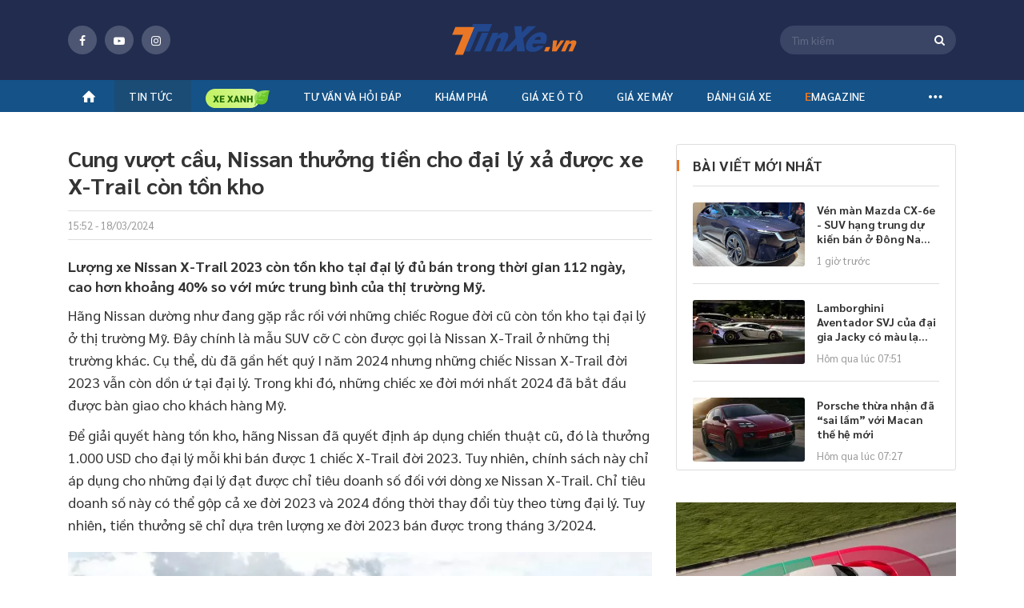

--- FILE ---
content_type: text/html; charset=utf-8
request_url: https://tinxe.vn/tin-thi-truong/cung-vuot-cau-nissan-thuong-tien-cho-dai-ly-xa-duoc-xe-xtrail-con-ton-kho-id20240318144126488
body_size: 32427
content:
<!DOCTYPE html>
<html lang="vi" xml:lang="vi">
<head>
    <title>Cung vượt cầu, Nissan thưởng tiền cho đại lý xả được xe X-Trail còn tồn kho</title>
    <meta charset="utf-8">
    <meta http-equiv="X-UA-Compatible" content="IE=edge">
    <meta name="viewport" content="width=device-width, initial-scale=1">
    <meta property="og:site_name" content="tinxe.vn" />
    <meta property="og:type" content="article" />
    <meta property="og:url" content="https://tinxe.vn/tin-thi-truong/cung-vuot-cau-nissan-thuong-tien-cho-dai-ly-xa-duoc-xe-xtrail-con-ton-kho-id20240318144126488" />

        <meta name="robots" content="index, follow" />

    <meta name="robots" content="max-image-preview:large" />
    <meta name="revisit-after" content="1 days" />

    <link rel="apple-touch-icon" sizes="144x144" href="/apple-touch-icon.png">
    <link rel="icon" type="image/png" sizes="32x32" href="/favicon-32x32.png">
    <link rel="icon" type="image/png" sizes="16x16" href="/favicon-16x16.png">
    <link rel="manifest" href="/manifest.json">
    <link rel="mask-icon" href="/safari-pinned-tab.svg" color="#5bbad5">
    <meta name="msapplication-TileColor" content="#da532c">
    <meta name="theme-color" content="#ffffff">
    <meta property="fb:pages" content="1297304163689980" />

    <meta name="google-site-verification" content="ceBuvAXXX7rryxerQms4X85psplZcty6Zb00GgIKw5g" />
    
    <meta property="article:author" content="http://tinxe.vn/tac-gia/lan-quyen">
    <meta property="article:publisher" content="https://tinxe.vn">


        <meta property="og:image" content="https://img.tinxe.vn/crop/620x324/2024/03/18/0MQViQLm/nissan-x-trail-2023-09e7.webp" />
        <meta property="og:image:type" content="image/jpg" />
        <meta property="og:image:width" content="620" />
        <meta property="og:image:height" content="324" />
    <meta property="og:title" content="Cung vượt cầu, Nissan thưởng tiền cho đại lý xả được xe X-Trail còn tồn kho" /> 

<meta property="og:description" content="Lượng xe Nissan X-Trail 2023 còn tồn kho tại đại lý đủ bán trong thời gian 112 ngày, cao hơn khoảng 40% so với mức trung bình của thị trường Mỹ." /> 

<meta name="description" content="Lượng xe Nissan X-Trail 2023 còn tồn kho tại đại lý đủ bán trong thời gian 112 ngày, cao hơn khoảng 40% so với mức trung bình của thị trường Mỹ." /> 

<meta name="keywords" content="Nissan X-Trail,SUV cỡ C" />

<link  rel="canonical"  href="https://tinxe.vn/tin-thi-truong/cung-vuot-cau-nissan-thuong-tien-cho-dai-ly-xa-duoc-xe-xtrail-con-ton-kho-id20240318144126488"  />

<meta name="twitter:card" content="Lượng xe Nissan X-Trail 2023 còn tồn kho tại đại lý đủ bán trong thời gian 112 ngày, cao hơn khoảng 40% so với mức trung bình của thị trường Mỹ." /> 

<link  rel="amphtml"  href="https://tinxe.vn/tin-thi-truong/cung-vuot-cau-nissan-thuong-tien-cho-dai-ly-xa-duoc-xe-xtrail-con-ton-kho-id20240318144126488/amp"  />

    <link href="/dist/styles/fonts-globals.min.css.gz?v=4736f7f3c44846aac2170588ca4b9dd1e44c1748" rel="stylesheet" />
    <link href="/dist/styles/common-beforeload.min.css.gz?v=4736f7f3c44846aac2170588ca4b9dd1e44c1748" rel="stylesheet" />
    <link href="/dist/styles/fonts-fontello.min.css.gz?v=4736f7f3c44846aac2170588ca4b9dd1e44c1748" rel="preload" as="style" onload="this.rel='stylesheet'" />
    <link href="/dist/styles/common-preload.min.css.gz?v=4736f7f3c44846aac2170588ca4b9dd1e44c1748" rel="preload" as="style" onload="this.rel='stylesheet'" />
    <link href="/dist/styles/swiper-bundle.min.css.gz?v=4736f7f3c44846aac2170588ca4b9dd1e44c1748" rel="preload" as="style" onload="this.rel='stylesheet'" />
    <link href="/dist/styles/custom.min.css.gz?v=4736f7f3c44846aac2170588ca4b9dd1e44c1748" rel="preload" as="style" onload="this.rel='stylesheet'" />
    <link href="/dist/styles/campaign-bn.min.css.gz?v=4736f7f3c44846aac2170588ca4b9dd1e44c1748" rel="preload" as="style" onload="this.rel='stylesheet'" />

    
    <link href="/dist/styles/lightGallery.min.css.gz?v=4736f7f3c44846aac2170588ca4b9dd1e44c1748" rel="preload" as="style" onload="this.rel='stylesheet'" />
    <link href="/dist/styles/twentytwenty.min.css.gz?v=4736f7f3c44846aac2170588ca4b9dd1e44c1748" rel="preload" as="style" onload="this.rel='stylesheet'" />
    <link href="/dist/styles/pannellum.min.css.gz?v=4736f7f3c44846aac2170588ca4b9dd1e44c1748" rel="preload" as="style" onload="this.rel='stylesheet'" />
    <link href="/dist/styles/detail.min.css.gz?v=4736f7f3c44846aac2170588ca4b9dd1e44c1748" rel="preload" as="style" onload="this.rel='stylesheet'" />
    <link href="/dist/styles/cate-author.min.css.gz?v=4736f7f3c44846aac2170588ca4b9dd1e44c1748" rel="preload" as="style" onload="this.rel='stylesheet'" />
    <link href="/dist/styles/box-call.min.css.gz?v=4736f7f3c44846aac2170588ca4b9dd1e44c1748" rel="preload" as="style" onload="this.rel='stylesheet'" />


    

<meta property="fb:app_id" content="1982902048659015" />
<meta property="fb:admins" content="10201796730106893" />

    <!-- Global site tag (gtag.js) - Google Analytics -->


<!-- Google Tag Manager -->
    <script>
        (function (w, d, s, l, i) {
            w[l] = w[l] || []; w[l].push({
                'gtm.start':
                    new Date().getTime(), event: 'gtm.js'
            }); var f = d.getElementsByTagName(s)[0],
                j = d.createElement(s), dl = l != 'dataLayer' ? '&l=' + l : ''; j.async = true; j.src =
                    'https://www.googletagmanager.com/gtm.js?id=' + i + dl; f.parentNode.insertBefore(j, f);
        })(window, document, 'script', 'dataLayer', 'GTM-5XMD8HC');</script>
    <!-- End Google Tag Manager -->
    <!-- Google Tag Manager (noscript) -->
    <noscript>
        <iframe src="https://www.googletagmanager.com/ns.html?id=GTM-5XMD8HC"
                height="0" width="0" style="display:none;visibility:hidden"></iframe>
    </noscript>
    <!-- End Google Tag Manager (noscript) -->

        <script src='https://log.tinxe.vn/js/tinxe/dvl_tinxe.js?v=1401202609' defer></script>

    <script type="application/ld+json">
    {
    "@context": "https://schema.org",
    "@type": "LocalBusiness",
    "name": "Tinxe.vn",
    "image": "https://tinxe.vn/web/images/logo-f.png",
    "@id": "",
    "url": "https://tinxe.vn/",
    "telephone": "0982863234",
    "priceRange": "15500$",
    "address":

    { "@type": "PostalAddress", "streetAddress": "Floor 29, Keangnam Hanoi Landmark Tower, Block E6, Cau Giay Urban area, Me Tri Ward, Nam Tu Liem District", "addressLocality": "Ha Noi", "postalCode": "100000", "addressCountry": "VN" }

    ,
    "geo": {
    "@type": "GeoCoordinates",
    "latitude": 21.0167774,
    "longitude": 105.7839498
    },
    "openingHoursSpecification": {
    "@type": "OpeningHoursSpecification",
    "dayOfWeek": [
    "Monday",
    "Tuesday",
    "Wednesday",
    "Thursday",
    "Friday",
    "Saturday",
    "Sunday"
    ],
    "opens": "00:00",
    "closes": "23:59"
    },
    "sameAs": [
    "https://www.facebook.com/tin.tuc.xe/",
    "https://twitter.com/tinxevn",
    "https://www.instagram.com/tinxevn",
    "https://www.youtube.com/channel/UC_GW6b3WA8sWw1T42bDfecw",
    "https://www.pinterest.com/tinxedvg/",
    "https://tinxevn.tumblr.com/",
    "https://github.com/tinxevn",
    "https://tinxe.vn/"
    ]
    }
</script>

    <script type="application/ld+json">
    {
    "@context": "https://schema.org",
    "@type": "Organization",
    "name": "Tinxe.vn",
    "alternateName": "Trang thông tin hàng đầu về ô tô, xe máy",
    "url": "https://tinxe.vn/",
    "logo": "https://tinxe.vn/web/images/logo-f.png",
    "contactPoint": {
    "@type": "ContactPoint",
    "telephone": "+84982863234",
    "contactType": "customer service",
    "areaServed": "VN",
    "availableLanguage": "Vietnamese"
    },
    "sameAs": [
    "https://www.facebook.com/tin.tuc.xe/",
    "https://www.youtube.com/channel/UC_GW6b3WA8sWw1T42bDfecw",
    "https://tinxe.vn/"
    ]
    }
</script>


    
    <!--Begin Schema NewsArticle-->
    <script type="application/ld+json">
    {
       "@context": "https://schema.org",
       "@type": "NewsArticle",
       "url": "http://tinxe.vn/tin-thi-truong/cung-vuot-cau-nissan-thuong-tien-cho-dai-ly-xa-duoc-xe-xtrail-con-ton-kho-id20240318144126488",
       "publisher":{
          "@type":"Organization",
          "name":"Tinxe.vn",
          "logo":"https://tinxe.vn/responsive/images/logo-tinxe.svg"
       },
       "headline": "Cung vượt cầu, Nissan thưởng tiền cho đại lý xả được xe X-Trail còn tồn kho",
       "mainEntityOfPage": "http://tinxe.vn/tin-thi-truong/cung-vuot-cau-nissan-thuong-tien-cho-dai-ly-xa-duoc-xe-xtrail-con-ton-kho-id20240318144126488",
       "articleBody": "Lượng xe Nissan X-Trail 2023 còn tồn kho tại đại lý đủ bán trong thời gian 112 ngày, cao hơn khoảng 40% so với mức trung bình của thị trường Mỹ.",
       "image":{
       "@type":"ImageObject",
          "url":"https://img.tinxe.vn/crop/1200x675/2024/03/18/0MQViQLm/nissan-x-trail-2023-09e7.webp",
          "Height":"675",
          "Width":"1200"
       },
       "datePublished":"18/03/2024",
       "dateModified":"19/03/2024",
       "articleSection":"Tin thị trường",
       "Author":{
       "@type":"Person",
          "name":"Lan Quyên",
          "url":"http://tinxe.vn/tac-gia/lan-quyen"
       }
    }
    </script>
    <!--End Schema NewsArticle-->

    <script>
        var websiteDomain = 'https://tinxe.vn';
    </script>

            <script async type="application/javascript" src="//anymind360.com/js/4186/ats.js"></script>
  
</head>
<body>
    <div class="header-fix">
    <div class="header">
        <div class="header-top">
            <div class="container">
                <span class="button-menu">menu</span>
                <div class="socical-header">
                    <div class="socical">
                        <a href="https://www.facebook.com/Tin-Xe-1297304163689980/" target="_blank" rel="nofollow"><span class="icon fb"><i class="icon-facebook"></i></span></a>
                        <a href="https://www.youtube.com/channel/UCPCzLtSgY2CT-Lot4n5gKDg" target="_blank" rel="nofollow"><span class="icon youtube"><i class=" icon-youtube-play"></i></span></a>
                        <a href="https://www.instagram.com/tinxe.news/" target="_blank" rel="nofollow"><span class="icon instagram"><i class="icon-instagram"></i></span></a>
                    </div>
                </div>
                    <a class="logo" title="tinxe.vn" href="/"><span>Tinxe.vn</span></a>
                <div class="box-s">
                    <span class="icon-search-top"><i class="icon-search"></i></span>
                    <form name="frmSearch" id="frmSearch" method="post" action="#" onsubmit="return false">
                        <div class="search-top">
                            <span id="btnSearch" class="icon-search-web"><i class="icon-search"></i></span>
                            <input id="txtKeyword" class="input" placeholder="Tìm kiếm" maxlength="100" type="text" />
                            <input type="hidden" id="hdfAction" value="/tim-kiem/{0}" />
                        </div>
                    </form>
                </div>
            </div>
        </div>
            <!--navi top pc-->
    <div class="navi">
        <div class="container">
            <ul class="menu-top">
                <li><a title="tinxe.vn" href="/"><i class="icon-home"></i></a></li>
                                    <li id="box-menu-1" class="bbbbbbbbb  ">
                        <a data-url="/tin-tuc" href="/tin-tuc" title="Tin t&#x1EE9;c &#xF4; t&#xF4;">Tin tức</a>

<div class="box-sub-menu pdt-10 pdb-10">
    <div class="container">
        <div class="row">
                <div class="col-2">
                    <ul class="list-sub">
                            <li>
                                <a data-url="/tin-tuc" href="/tin-tuc" title="Tin t&#x1EE9;c &#xF4; t&#xF4;">Tin tức ô tô</a>
                                    <ul class="list-sub sub-2">
                                            <li>
                                                <a href="/tin-xe" title="Tin xe">Tin xe</a>
                                            </li>
                                            <li>
                                                <a href="/tin-thi-truong" title="Tin th&#x1ECB; tr&#x1B0;&#x1EDD;ng">Tin thị trường</a>
                                            </li>
                                            <li>
                                                <a href="/an-toan-giao-thong" title="An to&#xE0;n giao th&#xF4;ng">An toàn giao thông</a>
                                            </li>
                                    </ul>
                            </li>
                            <li>
                                <a data-url="" href="/tin-tuc-xe-may" title="Tin t&#x1EE9;c xe m&#xE1;y">Tin tức xe máy</a>
                                    <ul class="list-sub sub-2">
                                            <li>
                                                <a href="/tin-xe-may" title="Tin xe m&#xE1;y">Tin xe máy</a>
                                            </li>
                                            <li>
                                                <a href="/xe-may-dien-mo-to-dien" title="Xe m&#xE1;y &#x111;i&#x1EC7;n - M&#xF4; t&#xF4; &#x111;i&#x1EC7;n">Xe máy điện - Mô tô điện</a>
                                            </li>
                                    </ul>
                            </li>
                    </ul>
                </div>
            
        </div>
    </div>
</div>                    </li>
                        <li class="icon-bamboo" id="box-menu16">
                            <a data-url="/xe-xanh" href="/xe-xanh" title="Xe xanh">
                                <img src="/responsive/images/icon-tre.png" class="icon">
                            </a>
                        </li>
                    <li id="box-menu-4" class="bbbbbbbbb  ">
                        <a data-url="/tu-van" href="javascript:void(0)" title="T&#x1B0; v&#x1EA5;n v&#xE0; h&#x1ECF;i &#x111;&#xE1;p">Tư vấn và hỏi đáp</a>

<div class="box-sub-menu pdt-10 pdb-10">
    <div class="container">
        <div class="row">
                            <div class="col-2">&nbsp;</div>
                <div class="col-2">&nbsp;</div>
                <div class="col-2">
                    <ul class="list-sub">
                            <li>
                                <a data-url="/tu-van" href="javascript:void(0)" title="T&#x1B0; v&#x1EA5;n v&#xE0; h&#x1ECF;i &#x111;&#xE1;p">Tư vấn và hỏi đáp</a>
                                    <ul class="list-sub sub-2">
                                            <li>
                                                <a href="/tu-van-xe-o-to" title="T&#x1B0; v&#x1EA5;n xe &#xF4; t&#xF4;">Tư vấn xe ô tô</a>
                                            </li>
                                            <li>
                                                <a href="/tu-van-xe-may" title="T&#x1B0; v&#x1EA5;n xe m&#xE1;y">Tư vấn xe máy</a>
                                            </li>
                                            <li>
                                                <a href="/hoi-dap" title="H&#x1ECF;i - &#x110;&#xE1;p">Hỏi - Đáp</a>
                                            </li>
                                    </ul>
                            </li>
                    </ul>
                </div>

        </div>
    </div>
</div>                    </li>
                    <li id="box-menu20" class="bbbbbbbbb  ">
                        <a data-url="" href="/kham-pha" title="Kh&#xE1;m ph&#xE1;">Khám phá</a>
                    </li>
                    <li id="box-menu-7" class="bbbbbbbbb  ">
                        <a data-url="" href="/gia-xe" title="Gi&#xE1; xe &#xF4; t&#xF4;">Giá xe ô tô</a>
<div class="box-sub-menu">
    <div class="container">
        <div class="box-scroll-car-brand" data-simplebar>
            <ul class="list-car-brand">
                    <li>
                        <a id="submenuid22" href="/gia-xe-ford" title="Ford">Ford</a>
                    </li>
                    <li>
                        <a id="submenuid30" href="/gia-xe-hyundai" title="Hyundai">Hyundai</a>
                    </li>
                    <li>
                        <a id="submenuid34" href="/gia-xe-jeep" title="Jeep">Jeep</a>
                    </li>
                    <li>
                        <a id="submenuid35" href="/gia-xe-kia" title="Kia">Kia</a>
                    </li>
                    <li>
                        <a id="submenuid42" href="/gia-xe-lincoln" title="Lincoln">Lincoln</a>
                    </li>
                    <li>
                        <a id="submenuid48" href="/gia-xe-mazda" title="Mazda">Mazda</a>
                    </li>
                    <li>
                        <a id="submenuid52" href="/gia-xe-mg" title="MG">MG</a>
                    </li>
                    <li>
                        <a id="submenuid72" href="/gia-xe-skoda" title="Skoda">Skoda</a>
                    </li>
                    <li>
                        <a id="submenuid79" href="/gia-xe-toyota" title="Toyota">Toyota</a>
                    </li>
                    <li>
                        <a id="submenuid127" href="/gia-xe-vinfast" title="VinFast">VinFast</a>
                    </li>
                    <li>
                        <a id="submenuid132" href="/gia-xe-ram" title="RAM">RAM</a>
                    </li>
                    <li>
                        <a id="submenuid133" href="/gia-xe-wuling" title="Wuling">Wuling</a>
                    </li>
                    <li>
                        <a id="submenuid134" href="/gia-xe-hongqi" title="H&#x1ED3;ng K&#x1EF3; (Hongqi)">Hồng Kỳ (Hongqi)</a>
                    </li>
                    <li>
                        <a id="submenuid147" href="javascript:void(0)" title="Haval">Haval</a>
                    </li>
                    <li>
                        <a id="submenuid148" href="javascript:void(0)" title="Lynk &amp; Co">Lynk & Co</a>
                    </li>
                    <li>
                        <a id="submenuid150" href="javascript:void(0)" title="GAC">GAC</a>
                    </li>
                    <li>
                        <a id="submenuid151" href="javascript:void(0)" title="Omoda">Omoda</a>
                    </li>
                    <li>
                        <a id="submenuid146" href="javascript:void(0)" title="Aion">Aion</a>
                    </li>
                    <li>
                        <a id="submenuid28" href="/gia-xe-honda" title="Honda">Honda</a>
                    </li>
                    <li>
                        <a id="submenuid13" href="/gia-xe-chevrolet" title="Chevrolet">Chevrolet</a>
                    </li>
                    <li>
                        <a id="submenuid55" href="/gia-xe-nissan" title="Nissan">Nissan</a>
                    </li>
                    <li>
                        <a id="submenuid54" href="/gia-xe-mitsubishi" title="Mitsubishi">Mitsubishi</a>
                    </li>
                    <li>
                        <a id="submenuid76" href="/gia-xe-suzuki" title="Suzuki">Suzuki</a>
                    </li>
                    <li>
                        <a id="submenuid10" href="javascript:void(0)" title="Cadillac">Cadillac</a>
                    </li>
                    <li>
                        <a id="submenuid32" href="/gia-xe-isuzu" title="Isuzu">Isuzu</a>
                    </li>
                    <li>
                        <a id="submenuid75" href="/gia-xe-subaru" title="Subaru">Subaru</a>
                    </li>
                    <li>
                        <a id="submenuid5" href="/gia-xe-audi" title="Audi">Audi</a>
                    </li>
                    <li>
                        <a id="submenuid7" href="/gia-xe-bmw" title="BMW">BMW</a>
                    </li>
                    <li>
                        <a id="submenuid92" href="/gia-xe-mercedes-benz" title="Mercedes-Benz">Mercedes-Benz</a>
                    </li>
                    <li>
                        <a id="submenuid58" href="/gia-xe-peugeot" title="Peugeot">Peugeot</a>
                    </li>
                    <li>
                        <a id="submenuid31" href="/gia-xe-infiniti" title="Infiniti">Infiniti</a>
                    </li>
                    <li>
                        <a id="submenuid39" href="/gia-xe-land-rover" title="Land Rover">Land Rover</a>
                    </li>
                    <li>
                        <a id="submenuid40" href="/gia-xe-lexus" title="Lexus">Lexus</a>
                    </li>
                    <li>
                        <a id="submenuid53" href="/gia-xe-mini" title="Mini">Mini</a>
                    </li>
                    <li>
                        <a id="submenuid61" href="/gia-xe-porsche" title="Porsche">Porsche</a>
                    </li>
                    <li>
                        <a id="submenuid46" href="/gia-xe-maserati" title="Maserati">Maserati</a>
                    </li>
                    <li>
                        <a id="submenuid81" href="/gia-xe-volkswagen" title="Volkswagen">Volkswagen</a>
                    </li>
                    <li>
                        <a id="submenuid33" href="/gia-xe-jaguar" title="Jaguar">Jaguar</a>
                    </li>
                    <li>
                        <a id="submenuid63" href="/gia-xe-renault" title="Renault">Renault</a>
                    </li>
                    <li>
                        <a id="submenuid21" href="/gia-xe-fiat" title="Fiat">Fiat</a>
                    </li>
                    <li>
                        <a id="submenuid82" href="/gia-xe-volvo" title="Volvo">Volvo</a>
                    </li>
                    <li>
                        <a id="submenuid74" href="/gia-xe-ssangyong" title="Ssangyong">Ssangyong</a>
                    </li>
                    <li>
                        <a id="submenuid87" href="/gia-xe-uaz" title="UAZ">UAZ</a>
                    </li>
                    <li>
                        <a id="submenuid93" href="/gia-xe-rolls-royce" title="Rolls-Royce">Rolls-Royce</a>
                    </li>
                    <li>
                        <a id="submenuid128" href="javascript:void(0)" title="Pagani">Pagani</a>
                    </li>
                    <li>
                        <a id="submenuid4" href="/gia-xe-aston-martin" title="Aston Martin">Aston Martin</a>
                    </li>
                    <li>
                        <a id="submenuid104" href="/gia-xe-baic" title="BAIC">BAIC</a>
                    </li>
                    <li>
                        <a id="submenuid6" href="/gia-xe-bentley" title="Bentley">Bentley</a>
                    </li>
                    <li>
                        <a id="submenuid9" href="javascript:void(0)" title="BYD">BYD</a>
                    </li>
                    <li>
                        <a id="submenuid130" href="/gia-xe-brilliance" title="Brilliance">Brilliance</a>
                    </li>
                    <li>
                        <a id="submenuid20" href="/gia-xe-ferrari" title="Ferrari">Ferrari</a>
                    </li>
                    <li>
                        <a id="submenuid129" href="/gia-xe-mercedes-amg" title="Mercedes-AMG">Mercedes-AMG</a>
                    </li>
                    <li>
                        <a id="submenuid125" href="/gia-xe-mercedes-maybach" title="Mercedes-Maybach">Mercedes-Maybach</a>
                    </li>
                    <li>
                        <a id="submenuid126" href="/gia-xe-mclaren" title="McLaren">McLaren</a>
                    </li>
                    <li>
                        <a id="submenuid103" href="/gia-xe-zotye" title="Zotye">Zotye</a>
                    </li>
                    <li>
                        <a id="submenuid37" href="/gia-xe-lamborghini" title="Lamborghini">Lamborghini</a>
                    </li>
            </ul>
        </div>
        <div class="small-sub">
                    <div data-id="submenuid22" class="sub-brand-v2">
                        <div class="row">
                                <div class="col">
                                    <ul class="list-Car-line">
                                            <li>
                                                <a href="/gia-xe-ford-ranger-raptor" title="Ranger Raptor">Ranger Raptor</a>
                                            </li>
                                            <li>
                                                <a href="/gia-xe-ford-territory" title="Territory">Territory</a>
                                            </li>
                                            <li>
                                                <a href="/gia-xe-ford-tourneo" title="Tourneo">Tourneo</a>
                                            </li>
                                    </ul>
                                </div>
                                <div class="col">
                                    <ul class="list-Car-line">
                                            <li>
                                                <a href="/gia-xe-ford-explorer" title="Explorer">Explorer</a>
                                            </li>
                                            <li>
                                                <a href="/gia-xe-ford-ecosport" title="EcoSport">EcoSport</a>
                                            </li>
                                            <li>
                                                <a href="/gia-xe-ford-everest" title="Everest">Everest</a>
                                            </li>
                                    </ul>
                                </div>
                                <div class="col">
                                    <ul class="list-Car-line">
                                            <li>
                                                <a href="/gia-xe-ford-fiesta" title="Fiesta">Fiesta</a>
                                            </li>
                                            <li>
                                                <a href="/gia-xe-ford-focus" title="Focus">Focus</a>
                                            </li>
                                    </ul>
                                </div>
                                <div class="col">
                                    <ul class="list-Car-line">
                                            <li>
                                                <a href="/gia-xe-ford-mustang" title="Mustang">Mustang</a>
                                            </li>
                                            <li>
                                                <a href="/gia-xe-ford-ranger" title="Ranger">Ranger</a>
                                            </li>
                                    </ul>
                                </div>
                                <div class="col">
                                    <ul class="list-Car-line">
                                            <li>
                                                <a href="/gia-xe-ford-transit" title="Transit">Transit</a>
                                            </li>
                                            <li>
                                                <a href="/gia-xe-ford-f-150" title="F 150">F 150</a>
                                            </li>
                                    </ul>
                                </div>
                        </div>
                    </div>
                    <div data-id="submenuid30" class="sub-brand-v2">
                        <div class="row">
                                <div class="col">
                                    <ul class="list-Car-line">
                                            <li>
                                                <a href="/gia-xe-hyundai-ioniq" title="IONIQ">IONIQ</a>
                                            </li>
                                            <li>
                                                <a href="/gia-xe-hyundai-stargazer" title="Stargazer">Stargazer</a>
                                            </li>
                                            <li>
                                                <a href="/gia-xe-hyundai-custin" title="Custin">Custin</a>
                                            </li>
                                    </ul>
                                </div>
                                <div class="col">
                                    <ul class="list-Car-line">
                                            <li>
                                                <a href="/gia-xe-hyundai-palisade" title="Palisade">Palisade</a>
                                            </li>
                                            <li>
                                                <a href="/gia-xe-hyundai-venue" title="Venue">Venue</a>
                                            </li>
                                            <li>
                                                <a href="/gia-xe-hyundai-grand-i10" title="Grand i10">Grand i10</a>
                                            </li>
                                    </ul>
                                </div>
                                <div class="col">
                                    <ul class="list-Car-line">
                                            <li>
                                                <a href="/gia-xe-hyundai-creta" title="Creta">Creta</a>
                                            </li>
                                            <li>
                                                <a href="/gia-xe-hyundai-kona" title="Kona">Kona</a>
                                            </li>
                                    </ul>
                                </div>
                                <div class="col">
                                    <ul class="list-Car-line">
                                            <li>
                                                <a href="/gia-xe-hyundai-accent" title="Accent">Accent</a>
                                            </li>
                                            <li>
                                                <a href="/gia-xe-hyundai-elantra" title="Elantra">Elantra</a>
                                            </li>
                                    </ul>
                                </div>
                                <div class="col">
                                    <ul class="list-Car-line">
                                            <li>
                                                <a href="/gia-xe-hyundai-santa-fe" title="Santa Fe">Santa Fe</a>
                                            </li>
                                            <li>
                                                <a href="/gia-xe-hyundai-tucson" title="Tucson">Tucson</a>
                                            </li>
                                    </ul>
                                </div>
                        </div>
                    </div>
                    <div data-id="submenuid34" class="sub-brand-v2">
                        <div class="row">
                                <div class="col">
                                    <ul class="list-Car-line">
                                            <li>
                                                <a href="/gia-xe-jeep-gladiator" title="Gladiator">Gladiator</a>
                                            </li>
                                    </ul>
                                </div>
                                <div class="col">
                                    <ul class="list-Car-line">
                                            <li>
                                                <a href="/gia-xe-jeep-cherokee" title="Cherokee">Cherokee</a>
                                            </li>
                                    </ul>
                                </div>
                                <div class="col">
                                    <ul class="list-Car-line">
                                            <li>
                                                <a href="/gia-xe-jeep-wrangler" title="Wrangler">Wrangler</a>
                                            </li>
                                    </ul>
                                </div>
                        </div>
                    </div>
                    <div data-id="submenuid35" class="sub-brand-v2">
                        <div class="row">
                                <div class="col">
                                    <ul class="list-Car-line">
                                            <li>
                                                <a href="/gia-xe-kia-sonet" title="Sonet">Sonet</a>
                                            </li>
                                            <li>
                                                <a href="/gia-xe-kia-telluride" title="Telluride">Telluride</a>
                                            </li>
                                            <li>
                                                <a href="/gia-xe-kia-ev6" title="EV6">EV6</a>
                                            </li>
                                            <li>
                                                <a href="/gia-xe-kia-seltos" title="Seltos">Seltos</a>
                                            </li>
                                    </ul>
                                </div>
                                <div class="col">
                                    <ul class="list-Car-line">
                                            <li>
                                                <a href="/gia-xe-kia-sedona" title="Sedona">Sedona</a>
                                            </li>
                                            <li>
                                                <a href="/gia-xe-kia-soluto" title="Soluto">Soluto</a>
                                            </li>
                                            <li>
                                                <a href="/gia-xe-kia-carens" title="Carens">Carens</a>
                                            </li>
                                    </ul>
                                </div>
                                <div class="col">
                                    <ul class="list-Car-line">
                                            <li>
                                                <a href="/gia-xe-kia-carnival" title="Carnival">Carnival</a>
                                            </li>
                                            <li>
                                                <a href="/gia-xe-kia-cerato" title="Cerato">Cerato</a>
                                            </li>
                                            <li>
                                                <a href="/gia-xe-kia-k3" title="K3">K3</a>
                                            </li>
                                    </ul>
                                </div>
                                <div class="col">
                                    <ul class="list-Car-line">
                                            <li>
                                                <a href="/gia-xe-kia-k5" title="K5">K5</a>
                                            </li>
                                            <li>
                                                <a href="/gia-xe-kia-morning" title="Morning">Morning</a>
                                            </li>
                                            <li>
                                                <a href="/gia-xe-kia-optima" title="Optima">Optima</a>
                                            </li>
                                    </ul>
                                </div>
                                <div class="col">
                                    <ul class="list-Car-line">
                                            <li>
                                                <a href="/gia-xe-kia-sorento" title="Sorento">Sorento</a>
                                            </li>
                                            <li>
                                                <a href="/gia-xe-kia-sportage" title="Sportage">Sportage</a>
                                            </li>
                                            <li>
                                                <a href="/gia-xe-kia-rondo" title="Rondo">Rondo</a>
                                            </li>
                                    </ul>
                                </div>
                        </div>
                    </div>
                    <div data-id="submenuid42" class="sub-brand-v2">
                        <div class="row">
                                <div class="col">
                                    <ul class="list-Car-line">
                                            <li>
                                                <a href="/gia-xe-lincoln-navigator-l-black-label" title="Navigator L Black Label">Navigator L Black Label</a>
                                            </li>
                                    </ul>
                                </div>
                                <div class="col">
                                    <ul class="list-Car-line">
                                            <li>
                                                <a href="/gia-xe-lincoln-aviator" title="Aviator">Aviator</a>
                                            </li>
                                    </ul>
                                </div>
                        </div>
                    </div>
                    <div data-id="submenuid48" class="sub-brand-v2">
                        <div class="row">
                                <div class="col">
                                    <ul class="list-Car-line">
                                            <li>
                                                <a href="/gia-xe-mazda-cx-8" title="CX-8">CX-8</a>
                                            </li>
                                            <li>
                                                <a href="/gia-xe-mazda-cx-30" title="CX-30">CX-30</a>
                                            </li>
                                    </ul>
                                </div>
                                <div class="col">
                                    <ul class="list-Car-line">
                                            <li>
                                                <a href="/gia-xe-mazda-cx-3" title="CX-3">CX-3</a>
                                            </li>
                                            <li>
                                                <a href="/gia-xe-mazda-2" title="2">2</a>
                                            </li>
                                    </ul>
                                </div>
                                <div class="col">
                                    <ul class="list-Car-line">
                                            <li>
                                                <a href="/gia-xe-mazda-3" title="3">3</a>
                                            </li>
                                            <li>
                                                <a href="/gia-xe-mazda-6" title="6">6</a>
                                            </li>
                                    </ul>
                                </div>
                                <div class="col">
                                    <ul class="list-Car-line">
                                            <li>
                                                <a href="/gia-xe-mazda-bt-50" title="BT 50">BT 50</a>
                                            </li>
                                    </ul>
                                </div>
                                <div class="col">
                                    <ul class="list-Car-line">
                                            <li>
                                                <a href="/gia-xe-mazda-cx-5" title="CX 5">CX 5</a>
                                            </li>
                                    </ul>
                                </div>
                        </div>
                    </div>
                    <div data-id="submenuid52" class="sub-brand-v2">
                        <div class="row">
                                <div class="col">
                                    <ul class="list-Car-line">
                                            <li>
                                                <a href="/gia-xe-mg-hs" title="HS">HS</a>
                                            </li>
                                            <li>
                                                <a href="/gia-xe-new-mg5" title="New MG5">New MG5</a>
                                            </li>
                                    </ul>
                                </div>
                                <div class="col">
                                    <ul class="list-Car-line">
                                            <li>
                                                <a href="/gia-xe-mg-rx5" title="RX5">RX5</a>
                                            </li>
                                    </ul>
                                </div>
                                <div class="col">
                                    <ul class="list-Car-line">
                                            <li>
                                                <a href="/gia-xe-mg-7" title="7">7</a>
                                            </li>
                                    </ul>
                                </div>
                                <div class="col">
                                    <ul class="list-Car-line">
                                            <li>
                                                <a href="/gia-xe-mg-5" title="5">5</a>
                                            </li>
                                    </ul>
                                </div>
                                <div class="col">
                                    <ul class="list-Car-line">
                                            <li>
                                                <a href="/gia-xe-mg-zs" title="ZS">ZS</a>
                                            </li>
                                    </ul>
                                </div>
                        </div>
                    </div>
                    <div data-id="submenuid72" class="sub-brand-v2">
                        <div class="row">
                                <div class="col">
                                    <ul class="list-Car-line">
                                            <li>
                                                <a href="/gia-xe-skoda-karoq" title="Karoq">Karoq</a>
                                            </li>
                                    </ul>
                                </div>
                                <div class="col">
                                    <ul class="list-Car-line">
                                            <li>
                                                <a href="/gia-xe-skoda-kodiaq" title="Kodiaq">Kodiaq</a>
                                            </li>
                                    </ul>
                                </div>
                        </div>
                    </div>
                    <div data-id="submenuid79" class="sub-brand-v2">
                        <div class="row">
                                <div class="col">
                                    <ul class="list-Car-line">
                                            <li>
                                                <a href="/gia-xe-toyota-wigo" title="Wigo">Wigo</a>
                                            </li>
                                            <li>
                                                <a href="/gia-xe-toyota-rush" title="Rush">Rush</a>
                                            </li>
                                            <li>
                                                <a href="/gia-xe-toyota-granvia" title="Granvia">Granvia</a>
                                            </li>
                                            <li>
                                                <a href="/gia-xe-toyota-corolla-cross" title="Corolla Cross">Corolla Cross</a>
                                            </li>
                                            <li>
                                                <a href="/gia-xe-toyota-raize" title="Raize">Raize</a>
                                            </li>
                                    </ul>
                                </div>
                                <div class="col">
                                    <ul class="list-Car-line">
                                            <li>
                                                <a href="/gia-xe-toyota-veloz-cross" title="Veloz Cross">Veloz Cross</a>
                                            </li>
                                            <li>
                                                <a href="/gia-xe-toyota-yaris-cross" title="Yaris Cross">Yaris Cross</a>
                                            </li>
                                            <li>
                                                <a href="/gia-xe-toyota-innova-cross" title="Innova Cross">Innova Cross</a>
                                            </li>
                                            <li>
                                                <a href="/gia-xe-toyota-land-cruiser-prado" title="Land Cruiser Prado">Land Cruiser Prado</a>
                                            </li>
                                            <li>
                                                <a href="/gia-xe-toyota-avanza" title="Avanza">Avanza</a>
                                            </li>
                                    </ul>
                                </div>
                                <div class="col">
                                    <ul class="list-Car-line">
                                            <li>
                                                <a href="/gia-xe-toyota-alphard" title="Alphard">Alphard</a>
                                            </li>
                                            <li>
                                                <a href="/gia-xe-toyota-camry" title="Camry">Camry</a>
                                            </li>
                                            <li>
                                                <a href="/gia-xe-toyota-corolla-altis" title="Corolla Altis">Corolla Altis</a>
                                            </li>
                                            <li>
                                                <a href="/gia-xe-toyota-fortuner" title="Fortuner">Fortuner</a>
                                            </li>
                                    </ul>
                                </div>
                                <div class="col">
                                    <ul class="list-Car-line">
                                            <li>
                                                <a href="/gia-xe-toyota-hiace" title="Hiace">Hiace</a>
                                            </li>
                                            <li>
                                                <a href="/gia-xe-toyota-hilux" title="Hilux">Hilux</a>
                                            </li>
                                            <li>
                                                <a href="/gia-xe-toyota-innova" title="Innova">Innova</a>
                                            </li>
                                            <li>
                                                <a href="/gia-xe-toyota-land-cruiser" title="Land Cruiser">Land Cruiser</a>
                                            </li>
                                    </ul>
                                </div>
                                <div class="col">
                                    <ul class="list-Car-line">
                                            <li>
                                                <a href="/gia-xe-toyota-sienna" title="Sienna">Sienna</a>
                                            </li>
                                            <li>
                                                <a href="/gia-xe-toyota-tundra" title="Tundra">Tundra</a>
                                            </li>
                                            <li>
                                                <a href="/gia-xe-toyota-vios" title="Vios">Vios</a>
                                            </li>
                                            <li>
                                                <a href="/gia-xe-toyota-yaris" title="Yaris">Yaris</a>
                                            </li>
                                    </ul>
                                </div>
                        </div>
                    </div>
                    <div data-id="submenuid127" class="sub-brand-v2">
                        <div class="row">
                                <div class="col">
                                    <ul class="list-Car-line">
                                            <li>
                                                <a href="/gia-xe-vinfast-lux-a20" title="Lux A2.0">Lux A2.0</a>
                                            </li>
                                            <li>
                                                <a href="/gia-xe-vinfast-lux-sa20" title="Lux SA2.0">Lux SA2.0</a>
                                            </li>
                                            <li>
                                                <a href="/gia-xe-vinfast-president" title="President">President</a>
                                            </li>
                                    </ul>
                                </div>
                                <div class="col">
                                    <ul class="list-Car-line">
                                            <li>
                                                <a href="/gia-xe-vinfast-vf-e34" title="VF e34">VF e34</a>
                                            </li>
                                            <li>
                                                <a href="/gia-xe-vinfast-vf8" title="VF8">VF8</a>
                                            </li>
                                    </ul>
                                </div>
                                <div class="col">
                                    <ul class="list-Car-line">
                                            <li>
                                                <a href="/gia-xe-vinfast-vf9" title="VF9">VF9</a>
                                            </li>
                                            <li>
                                                <a href="/gia-xe-vinfast-vf5" title="VF5">VF5</a>
                                            </li>
                                    </ul>
                                </div>
                                <div class="col">
                                    <ul class="list-Car-line">
                                            <li>
                                                <a href="/gia-xe-vinfast-vf6" title="VF6">VF6</a>
                                            </li>
                                            <li>
                                                <a href="/gia-xe-vinfast-vf7" title="VF7">VF7</a>
                                            </li>
                                    </ul>
                                </div>
                                <div class="col">
                                    <ul class="list-Car-line">
                                            <li>
                                                <a href="/gia-xe-vinfast-vf3" title="VF3">VF3</a>
                                            </li>
                                            <li>
                                                <a href="/gia-xe-vinfast-fadil" title="Fadil">Fadil</a>
                                            </li>
                                    </ul>
                                </div>
                        </div>
                    </div>
                    <div data-id="submenuid132" class="sub-brand-v2">
                        <div class="row">
                                <div class="col">
                                    <ul class="list-Car-line">
                                            <li>
                                                <a href="/gia-xe-ram-1500" title="1500">1500</a>
                                            </li>
                                    </ul>
                                </div>
                                <div class="col">
                                    <ul class="list-Car-line">
                                            <li>
                                                <a href="/gia-xe-ram-1500-trx" title="1500 TRX">1500 TRX</a>
                                            </li>
                                    </ul>
                                </div>
                        </div>
                    </div>
                    <div data-id="submenuid133" class="sub-brand-v2">
                        <div class="row">
                                <div class="col">
                                    <ul class="list-Car-line">
                                            <li>
                                                <a href="/gia-xe-wuling-bingo" title="Bingo">Bingo</a>
                                            </li>
                                    </ul>
                                </div>
                        </div>
                    </div>
                    <div data-id="submenuid134" class="sub-brand-v2">
                        <div class="row">
                                <div class="col">
                                    <ul class="list-Car-line">
                                            <li>
                                                <a href="/gia-xe-hongqi-h9" title="H9">H9</a>
                                            </li>
                                    </ul>
                                </div>
                                <div class="col">
                                    <ul class="list-Car-line">
                                            <li>
                                                <a href="/gia-xe-hongqi-e-hs9" title="E-HS9">E-HS9</a>
                                            </li>
                                    </ul>
                                </div>
                        </div>
                    </div>
                    <div data-id="submenuid147" class="sub-brand-v2">
                        <div class="row">
                                <div class="col">
                                    <ul class="list-Car-line">
                                            <li>
                                                <a href="/gia-xe-haval-h6" title="H6">H6</a>
                                            </li>
                                    </ul>
                                </div>
                        </div>
                    </div>
                    <div data-id="submenuid148" class="sub-brand-v2">
                        <div class="row">
                                <div class="col">
                                    <ul class="list-Car-line">
                                            <li>
                                                <a href="/gia-xe-lynk-co-09" title="09">09</a>
                                            </li>
                                    </ul>
                                </div>
                                <div class="col">
                                    <ul class="list-Car-line">
                                            <li>
                                                <a href="/gia-xe-lynk-co-01" title="01">01</a>
                                            </li>
                                    </ul>
                                </div>
                                <div class="col">
                                    <ul class="list-Car-line">
                                            <li>
                                                <a href="/gia-xe-lynk-co-05" title="05">05</a>
                                            </li>
                                    </ul>
                                </div>
                        </div>
                    </div>
                    <div data-id="submenuid150" class="sub-brand-v2">
                        <div class="row">
                                <div class="col">
                                    <ul class="list-Car-line">
                                            <li>
                                                <a href="/gia-xe-gac-m8" title="M8">M8</a>
                                            </li>
                                    </ul>
                                </div>
                                <div class="col">
                                    <ul class="list-Car-line">
                                            <li>
                                                <a href="/gia-xe-gac-gs8" title="GS8">GS8</a>
                                            </li>
                                    </ul>
                                </div>
                                <div class="col">
                                    <ul class="list-Car-line">
                                            <li>
                                                <a href="/gia-xe-gac-m6-pro" title="M6 Pro">M6 Pro</a>
                                            </li>
                                    </ul>
                                </div>
                        </div>
                    </div>
                    <div data-id="submenuid151" class="sub-brand-v2">
                        <div class="row">
                                <div class="col">
                                    <ul class="list-Car-line">
                                            <li>
                                                <a href="/gia-xe-omoda-c5" title="C5">C5</a>
                                            </li>
                                    </ul>
                                </div>
                        </div>
                    </div>
                    <div data-id="submenuid146" class="sub-brand-v2">
                        <div class="row">
                                <div class="col">
                                    <ul class="list-Car-line">
                                            <li>
                                                <a href="/gia-xe-aion-es" title="ES">ES</a>
                                            </li>
                                    </ul>
                                </div>
                                <div class="col">
                                    <ul class="list-Car-line">
                                            <li>
                                                <a href="/gia-xe-aion-y-plus" title="Y Plus">Y Plus</a>
                                            </li>
                                    </ul>
                                </div>
                        </div>
                    </div>
                    <div data-id="submenuid28" class="sub-brand-v2">
                        <div class="row">
                                <div class="col">
                                    <ul class="list-Car-line">
                                            <li>
                                                <a href="/gia-xe-honda-hr-v" title="HR-V">HR-V</a>
                                            </li>
                                            <li>
                                                <a href="/gia-xe-honda-brio" title="Brio">Brio</a>
                                            </li>
                                    </ul>
                                </div>
                                <div class="col">
                                    <ul class="list-Car-line">
                                            <li>
                                                <a href="/gia-xe-honda-civic-type-r" title="Civic Type R">Civic Type R</a>
                                            </li>
                                            <li>
                                                <a href="/gia-xe-honda-br-v" title="BR-V">BR-V</a>
                                            </li>
                                    </ul>
                                </div>
                                <div class="col">
                                    <ul class="list-Car-line">
                                            <li>
                                                <a href="/gia-xe-honda-accord" title="Accord">Accord</a>
                                            </li>
                                            <li>
                                                <a href="/gia-xe-honda-city" title="City">City</a>
                                            </li>
                                    </ul>
                                </div>
                                <div class="col">
                                    <ul class="list-Car-line">
                                            <li>
                                                <a href="/gia-xe-honda-civic" title="Civic">Civic</a>
                                            </li>
                                            <li>
                                                <a href="/gia-xe-honda-cr-v" title="CR-V">CR-V</a>
                                            </li>
                                    </ul>
                                </div>
                                <div class="col">
                                    <ul class="list-Car-line">
                                            <li>
                                                <a href="/gia-xe-honda-jazz" title="Jazz">Jazz</a>
                                            </li>
                                            <li>
                                                <a href="/gia-xe-honda-odyssey" title="Odyssey">Odyssey</a>
                                            </li>
                                    </ul>
                                </div>
                        </div>
                    </div>
                    <div data-id="submenuid13" class="sub-brand-v2">
                        <div class="row">
                                <div class="col">
                                    <ul class="list-Car-line">
                                            <li>
                                                <a href="/gia-xe-chevrolet-trailblazer" title="Trailblazer">Trailblazer</a>
                                            </li>
                                            <li>
                                                <a href="/gia-xe-chevrolet-trax" title="Trax">Trax</a>
                                            </li>
                                    </ul>
                                </div>
                                <div class="col">
                                    <ul class="list-Car-line">
                                            <li>
                                                <a href="/gia-xe-chevrolet-colorado" title="Colorado">Colorado</a>
                                            </li>
                                            <li>
                                                <a href="/gia-xe-chevrolet-cruze" title="Cruze">Cruze</a>
                                            </li>
                                    </ul>
                                </div>
                                <div class="col">
                                    <ul class="list-Car-line">
                                            <li>
                                                <a href="/gia-xe-chevrolet-orlando" title="Orlando">Orlando</a>
                                            </li>
                                    </ul>
                                </div>
                                <div class="col">
                                    <ul class="list-Car-line">
                                            <li>
                                                <a href="/gia-xe-chevrolet-spark" title="Spark">Spark</a>
                                            </li>
                                    </ul>
                                </div>
                                <div class="col">
                                    <ul class="list-Car-line">
                                            <li>
                                                <a href="/gia-xe-chevrolet-aveo" title="Aveo">Aveo</a>
                                            </li>
                                    </ul>
                                </div>
                        </div>
                    </div>
                    <div data-id="submenuid55" class="sub-brand-v2">
                        <div class="row">
                                <div class="col">
                                    <ul class="list-Car-line">
                                            <li>
                                                <a href="/gia-xe-nissan-terra" title="Terra">Terra</a>
                                            </li>
                                            <li>
                                                <a href="/gia-xe-nissan-almera" title="Almera">Almera</a>
                                            </li>
                                    </ul>
                                </div>
                                <div class="col">
                                    <ul class="list-Car-line">
                                            <li>
                                                <a href="/gia-xe-nissan-kicks" title="Kicks">Kicks</a>
                                            </li>
                                            <li>
                                                <a href="/gia-xe-nissan-navara" title="Navara">Navara</a>
                                            </li>
                                    </ul>
                                </div>
                                <div class="col">
                                    <ul class="list-Car-line">
                                            <li>
                                                <a href="/gia-xe-nissan-sunny" title="Sunny">Sunny</a>
                                            </li>
                                    </ul>
                                </div>
                                <div class="col">
                                    <ul class="list-Car-line">
                                            <li>
                                                <a href="/gia-xe-nissan-teana" title="Teana">Teana</a>
                                            </li>
                                    </ul>
                                </div>
                                <div class="col">
                                    <ul class="list-Car-line">
                                            <li>
                                                <a href="/gia-xe-nissan-x-trail" title="X-Trail">X-Trail</a>
                                            </li>
                                    </ul>
                                </div>
                        </div>
                    </div>
                    <div data-id="submenuid54" class="sub-brand-v2">
                        <div class="row">
                                <div class="col">
                                    <ul class="list-Car-line">
                                            <li>
                                                <a href="/gia-xe-mitsubishi-xfc" title="XFC">XFC</a>
                                            </li>
                                            <li>
                                                <a href="/gia-xe-mitsubishi-xforce" title="Xforce">Xforce</a>
                                            </li>
                                    </ul>
                                </div>
                                <div class="col">
                                    <ul class="list-Car-line">
                                            <li>
                                                <a href="/gia-xe-mitsubishi-destinator" title="Destinator">Destinator</a>
                                            </li>
                                            <li>
                                                <a href="/gia-xe-mitsubishi-attrage" title="Attrage">Attrage</a>
                                            </li>
                                    </ul>
                                </div>
                                <div class="col">
                                    <ul class="list-Car-line">
                                            <li>
                                                <a href="/gia-xe-mitsubishi-outlander" title="Outlander">Outlander</a>
                                            </li>
                                            <li>
                                                <a href="/gia-xe-mitsubishi-xpander" title="Xpander">Xpander</a>
                                            </li>
                                    </ul>
                                </div>
                                <div class="col">
                                    <ul class="list-Car-line">
                                            <li>
                                                <a href="/gia-xe-mitsubishi-mirage" title="Mirage">Mirage</a>
                                            </li>
                                            <li>
                                                <a href="/gia-xe-mitsubishi-pajero" title="Pajero">Pajero</a>
                                            </li>
                                    </ul>
                                </div>
                                <div class="col">
                                    <ul class="list-Car-line">
                                            <li>
                                                <a href="/gia-xe-mitsubishi-triton" title="Triton">Triton</a>
                                            </li>
                                            <li>
                                                <a href="/gia-xe-mitsubishi-pajero-sport" title="Pajero Sport">Pajero Sport</a>
                                            </li>
                                    </ul>
                                </div>
                        </div>
                    </div>
                    <div data-id="submenuid76" class="sub-brand-v2">
                        <div class="row">
                                <div class="col">
                                    <ul class="list-Car-line">
                                            <li>
                                                <a href="/gia-xe-suzuki-jimny" title="Jimny">Jimny</a>
                                            </li>
                                            <li>
                                                <a href="/gia-xe-suzuki-ertiga" title="Ertiga">Ertiga</a>
                                            </li>
                                    </ul>
                                </div>
                                <div class="col">
                                    <ul class="list-Car-line">
                                            <li>
                                                <a href="/gia-xe-suzuki-ciaz" title="Ciaz">Ciaz</a>
                                            </li>
                                            <li>
                                                <a href="/gia-xe-suzuki-celerio" title="Celerio">Celerio</a>
                                            </li>
                                    </ul>
                                </div>
                                <div class="col">
                                    <ul class="list-Car-line">
                                            <li>
                                                <a href="/gia-xe-suzuki-swift" title="Swift">Swift</a>
                                            </li>
                                    </ul>
                                </div>
                                <div class="col">
                                    <ul class="list-Car-line">
                                            <li>
                                                <a href="/gia-xe-suzuki-vitara" title="Vitara">Vitara</a>
                                            </li>
                                    </ul>
                                </div>
                                <div class="col">
                                    <ul class="list-Car-line">
                                            <li>
                                                <a href="/gia-xe-suzuki-xl-7" title="XL 7">XL 7</a>
                                            </li>
                                    </ul>
                                </div>
                        </div>
                    </div>
                    <div data-id="submenuid10" class="sub-brand-v2">
                        <div class="row">
                                <div class="col">
                                    <ul class="list-Car-line">
                                            <li>
                                                <a href="/gia-xe-cadillac-escalade" title="Escalade">Escalade</a>
                                            </li>
                                    </ul>
                                </div>
                        </div>
                    </div>
                    <div data-id="submenuid32" class="sub-brand-v2">
                        <div class="row">
                                <div class="col">
                                    <ul class="list-Car-line">
                                            <li>
                                                <a href="/gia-xe-isuzu-mu-x" title="mu-X">mu-X</a>
                                            </li>
                                    </ul>
                                </div>
                                <div class="col">
                                    <ul class="list-Car-line">
                                            <li>
                                                <a href="/gia-xe-isuzu-d-max" title="D-Max">D-Max</a>
                                            </li>
                                    </ul>
                                </div>
                        </div>
                    </div>
                    <div data-id="submenuid75" class="sub-brand-v2">
                        <div class="row">
                                <div class="col">
                                    <ul class="list-Car-line">
                                            <li>
                                                <a href="/gia-xe-subaru-brz" title="BRZ">BRZ</a>
                                            </li>
                                            <li>
                                                <a href="/gia-xe-subaru-crosstrek" title="Crosstrek">Crosstrek</a>
                                            </li>
                                    </ul>
                                </div>
                                <div class="col">
                                    <ul class="list-Car-line">
                                            <li>
                                                <a href="/gia-xe-subaru-wrx" title="WRX">WRX</a>
                                            </li>
                                    </ul>
                                </div>
                                <div class="col">
                                    <ul class="list-Car-line">
                                            <li>
                                                <a href="/gia-xe-subaru-forester" title="Forester">Forester</a>
                                            </li>
                                    </ul>
                                </div>
                                <div class="col">
                                    <ul class="list-Car-line">
                                            <li>
                                                <a href="/gia-xe-subaru-outback" title="Outback">Outback</a>
                                            </li>
                                    </ul>
                                </div>
                                <div class="col">
                                    <ul class="list-Car-line">
                                            <li>
                                                <a href="/gia-xe-subaru-legacy" title="Legacy">Legacy</a>
                                            </li>
                                    </ul>
                                </div>
                        </div>
                    </div>
                    <div data-id="submenuid5" class="sub-brand-v2">
                        <div class="row">
                                <div class="col">
                                    <ul class="list-Car-line">
                                            <li>
                                                <a href="/gia-xe-audi-q8" title="Q8">Q8</a>
                                            </li>
                                            <li>
                                                <a href="/gia-xe-audi-r8" title="R8">R8</a>
                                            </li>
                                            <li>
                                                <a href="/gia-xe-audi-q8-e-tron" title="Q8 e-tron">Q8 e-tron</a>
                                            </li>
                                    </ul>
                                </div>
                                <div class="col">
                                    <ul class="list-Car-line">
                                            <li>
                                                <a href="/gia-xe-audi-e-tron-gt" title="e-tron GT">e-tron GT</a>
                                            </li>
                                            <li>
                                                <a href="/gia-xe-audi-q2" title="Q2">Q2</a>
                                            </li>
                                            <li>
                                                <a href="/gia-xe-audi-a4" title="A4">A4</a>
                                            </li>
                                    </ul>
                                </div>
                                <div class="col">
                                    <ul class="list-Car-line">
                                            <li>
                                                <a href="/gia-xe-audi-a5" title="A5">A5</a>
                                            </li>
                                            <li>
                                                <a href="/gia-xe-audi-a6" title="A6">A6</a>
                                            </li>
                                            <li>
                                                <a href="/gia-xe-audi-a7" title="A7">A7</a>
                                            </li>
                                    </ul>
                                </div>
                                <div class="col">
                                    <ul class="list-Car-line">
                                            <li>
                                                <a href="/gia-xe-audi-a8" title="A8">A8</a>
                                            </li>
                                            <li>
                                                <a href="/gia-xe-audi-q5" title="Q5">Q5</a>
                                            </li>
                                    </ul>
                                </div>
                                <div class="col">
                                    <ul class="list-Car-line">
                                            <li>
                                                <a href="/gia-xe-audi-q7" title="Q7">Q7</a>
                                            </li>
                                            <li>
                                                <a href="/gia-xe-audi-q3" title="Q3">Q3</a>
                                            </li>
                                    </ul>
                                </div>
                        </div>
                    </div>
                    <div data-id="submenuid7" class="sub-brand-v2">
                        <div class="row">
                                <div class="col">
                                    <ul class="list-Car-line">
                                            <li>
                                                <a href="/gia-xe-bmw-x7" title="X7">X7</a>
                                            </li>
                                            <li>
                                                <a href="/gia-xe-bmw-x6" title="X6">X6</a>
                                            </li>
                                            <li>
                                                <a href="/gia-xe-bmw-8-series-gran-coupe" title="8-Series Gran Coupe">8-Series Gran Coupe</a>
                                            </li>
                                            <li>
                                                <a href="/gia-xe-bmw-i7" title="i7">i7</a>
                                            </li>
                                    </ul>
                                </div>
                                <div class="col">
                                    <ul class="list-Car-line">
                                            <li>
                                                <a href="/gia-xe-bmw-ix3" title="iX3">iX3</a>
                                            </li>
                                            <li>
                                                <a href="/gia-xe-bmw-xm" title="XM">XM</a>
                                            </li>
                                            <li>
                                                <a href="/gia-xe-bmw-m-series" title="M Series">M Series</a>
                                            </li>
                                            <li>
                                                <a href="/gia-xe-bmw-x-series" title="X Series">X Series</a>
                                            </li>
                                    </ul>
                                </div>
                                <div class="col">
                                    <ul class="list-Car-line">
                                            <li>
                                                <a href="/gia-xe-bmw-i8" title="i8">i8</a>
                                            </li>
                                            <li>
                                                <a href="/gia-xe-bmw-x2" title="X2">X2</a>
                                            </li>
                                            <li>
                                                <a href="/gia-xe-bmw-3-series" title="3 Series">3 Series</a>
                                            </li>
                                            <li>
                                                <a href="/gia-xe-bmw-4-series" title="4 Series">4 Series</a>
                                            </li>
                                    </ul>
                                </div>
                                <div class="col">
                                    <ul class="list-Car-line">
                                            <li>
                                                <a href="/gia-xe-bmw-5-series" title="5 Series">5 Series</a>
                                            </li>
                                            <li>
                                                <a href="/gia-xe-bmw-7-series" title="7 Series">7 Series</a>
                                            </li>
                                            <li>
                                                <a href="/gia-xe-bmw-x1" title="X1">X1</a>
                                            </li>
                                            <li>
                                                <a href="/gia-xe-bmw-x3" title="X3">X3</a>
                                            </li>
                                    </ul>
                                </div>
                                <div class="col">
                                    <ul class="list-Car-line">
                                            <li>
                                                <a href="/gia-xe-bmw-x5" title="X5">X5</a>
                                            </li>
                                            <li>
                                                <a href="/gia-xe-bmw-z4" title="Z4">Z4</a>
                                            </li>
                                            <li>
                                                <a href="/gia-xe-bmw-x4" title="X4">X4</a>
                                            </li>
                                    </ul>
                                </div>
                        </div>
                    </div>
                    <div data-id="submenuid92" class="sub-brand-v2">
                        <div class="row">
                                <div class="col">
                                    <ul class="list-Car-line">
                                            <li>
                                                <a href="/gia-xe-mercedes-benz-glc-300" title="GLC 300">GLC 300</a>
                                            </li>
                                            <li>
                                                <a href="/gia-xe-mercedes-benz-glc-200" title="GLC 200">GLC 200</a>
                                            </li>
                                            <li>
                                                <a href="/gia-xe-mercedes-benz-glc-250" title="GLC 250">GLC 250</a>
                                            </li>
                                            <li>
                                                <a href="/gia-xe-mercedes-benz-c180-amg" title="C180 AMG">C180 AMG</a>
                                            </li>
                                            <li>
                                                <a href="/gia-xe-mercedes-benz-c200-exclusive" title="C200 Exclusive">C200 Exclusive</a>
                                            </li>
                                            <li>
                                                <a href="/gia-xe-mercedes-benz-e200-exclusive" title="E200 Exclusive">E200 Exclusive</a>
                                            </li>
                                    </ul>
                                </div>
                                <div class="col">
                                    <ul class="list-Car-line">
                                            <li>
                                                <a href="/gia-xe-mercedes-benz-e180" title="E180">E180</a>
                                            </li>
                                            <li>
                                                <a href="/gia-xe-mercedes-benz-g63-amg-6x6" title="G63 AMG 6x6">G63 AMG 6x6</a>
                                            </li>
                                            <li>
                                                <a href="/gia-xe-mercedes-benz-mercedes-amg-g63-edition-1" title="Mercedes-AMG G63 Edition 1">Mercedes-AMG G63 Edition 1</a>
                                            </li>
                                            <li>
                                                <a href="/gia-xe-mercedes-benz-eqs" title="EQS">EQS</a>
                                            </li>
                                            <li>
                                                <a href="/gia-xe-mercedes-benz-eqb" title="EQB">EQB</a>
                                            </li>
                                            <li>
                                                <a href="/gia-xe-mercedes-benz-eqe-suv" title="EQE SUV">EQE SUV</a>
                                            </li>
                                    </ul>
                                </div>
                                <div class="col">
                                    <ul class="list-Car-line">
                                            <li>
                                                <a href="/gia-xe-mercedes-benz-eqs-suv" title="EQS SUV">EQS SUV</a>
                                            </li>
                                            <li>
                                                <a href="/gia-xe-mercedes-benz-c-class" title="C class">C class</a>
                                            </li>
                                            <li>
                                                <a href="/gia-xe-mercedes-benz-mercedes-amg-g63" title="Mercedes-AMG G63">Mercedes-AMG G63</a>
                                            </li>
                                            <li>
                                                <a href="/gia-xe-mercedes-benz-c300-amg" title="C300 AMG">C300 AMG</a>
                                            </li>
                                            <li>
                                                <a href="/gia-xe-mercedes-benz-gle-class" title="GLE-Class">GLE-Class</a>
                                            </li>
                                            <li>
                                                <a href="/gia-xe-mercedes-benz-gls" title="GLS">GLS</a>
                                            </li>
                                    </ul>
                                </div>
                                <div class="col">
                                    <ul class="list-Car-line">
                                            <li>
                                                <a href="/gia-xe-mercedes-benz-glc" title="GLC">GLC</a>
                                            </li>
                                            <li>
                                                <a href="/gia-xe-mercedes-benz-e-class" title="E class">E class</a>
                                            </li>
                                            <li>
                                                <a href="/gia-xe-mercedes-benz-s-class" title="S class">S class</a>
                                            </li>
                                            <li>
                                                <a href="/gia-xe-mercedes-benz-c250" title="C250">C250</a>
                                            </li>
                                            <li>
                                                <a href="/gia-xe-mercedes-benz-e200" title="E200">E200</a>
                                            </li>
                                    </ul>
                                </div>
                                <div class="col">
                                    <ul class="list-Car-line">
                                            <li>
                                                <a href="/gia-xe-mercedes-benz-e250" title="E250">E250</a>
                                            </li>
                                            <li>
                                                <a href="/gia-xe-mercedes-benz-e300" title="E300">E300</a>
                                            </li>
                                            <li>
                                                <a href="/gia-xe-mercedes-benz-s400" title="S400">S400</a>
                                            </li>
                                            <li>
                                                <a href="/gia-xe-mercedes-benz-s450" title="S450">S450</a>
                                            </li>
                                            <li>
                                                <a href="/gia-xe-mercedes-benz-s500" title="S500">S500</a>
                                            </li>
                                    </ul>
                                </div>
                        </div>
                    </div>
                    <div data-id="submenuid58" class="sub-brand-v2">
                        <div class="row">
                                <div class="col">
                                    <ul class="list-Car-line">
                                            <li>
                                                <a href="/gia-xe-peugeot-traveller" title="Traveller">Traveller</a>
                                            </li>
                                            <li>
                                                <a href="/gia-xe-peugeot-408" title="408">408</a>
                                            </li>
                                    </ul>
                                </div>
                                <div class="col">
                                    <ul class="list-Car-line">
                                            <li>
                                                <a href="/gia-xe-peugeot-2008" title="2008">2008</a>
                                            </li>
                                    </ul>
                                </div>
                                <div class="col">
                                    <ul class="list-Car-line">
                                            <li>
                                                <a href="/gia-xe-peugeot-3008" title="3008">3008</a>
                                            </li>
                                    </ul>
                                </div>
                                <div class="col">
                                    <ul class="list-Car-line">
                                            <li>
                                                <a href="/gia-xe-peugeot-508" title="508">508</a>
                                            </li>
                                    </ul>
                                </div>
                                <div class="col">
                                    <ul class="list-Car-line">
                                            <li>
                                                <a href="/gia-xe-peugeot-5008" title="5008">5008</a>
                                            </li>
                                    </ul>
                                </div>
                        </div>
                    </div>
                    <div data-id="submenuid31" class="sub-brand-v2">
                        <div class="row">
                                <div class="col">
                                    <ul class="list-Car-line">
                                            <li>
                                                <a href="/gia-xe-infiniti-qx60" title="QX60">QX60</a>
                                            </li>
                                    </ul>
                                </div>
                                <div class="col">
                                    <ul class="list-Car-line">
                                            <li>
                                                <a href="/gia-xe-infiniti-qx70" title="QX70">QX70</a>
                                            </li>
                                    </ul>
                                </div>
                        </div>
                    </div>
                    <div data-id="submenuid39" class="sub-brand-v2">
                        <div class="row">
                                <div class="col">
                                    <ul class="list-Car-line">
                                            <li>
                                                <a href="/gia-xe-land-rover-discovery-sport" title="Discovery Sport">Discovery Sport</a>
                                            </li>
                                            <li>
                                                <a href="/gia-xe-land-rover-velar" title="Velar">Velar</a>
                                            </li>
                                    </ul>
                                </div>
                                <div class="col">
                                    <ul class="list-Car-line">
                                            <li>
                                                <a href="/gia-xe-land-rover-defender" title="Defender">Defender</a>
                                            </li>
                                    </ul>
                                </div>
                                <div class="col">
                                    <ul class="list-Car-line">
                                            <li>
                                                <a href="/gia-xe-land-rover-discovery" title="Discovery">Discovery</a>
                                            </li>
                                    </ul>
                                </div>
                                <div class="col">
                                    <ul class="list-Car-line">
                                            <li>
                                                <a href="/gia-xe-land-rover-range-rover" title="Range Rover">Range Rover</a>
                                            </li>
                                    </ul>
                                </div>
                                <div class="col">
                                    <ul class="list-Car-line">
                                            <li>
                                                <a href="/gia-xe-land-rover-evoque" title="Evoque">Evoque</a>
                                            </li>
                                    </ul>
                                </div>
                        </div>
                    </div>
                    <div data-id="submenuid40" class="sub-brand-v2">
                        <div class="row">
                                <div class="col">
                                    <ul class="list-Car-line">
                                            <li>
                                                <a href="/gia-xe-lexus-lx600" title="LX600">LX600</a>
                                            </li>
                                            <li>
                                                <a href="/gia-xe-lexus-nx350" title="NX350">NX350</a>
                                            </li>
                                            <li>
                                                <a href="/gia-xe-lexus-f-sport" title="F Sport">F Sport</a>
                                            </li>
                                    </ul>
                                </div>
                                <div class="col">
                                    <ul class="list-Car-line">
                                            <li>
                                                <a href="/gia-xe-lexus-lm" title="LM">LM</a>
                                            </li>
                                            <li>
                                                <a href="/gia-xe-lexus-nx" title="NX">NX</a>
                                            </li>
                                            <li>
                                                <a href="/gia-xe-lexus-rc" title="RC">RC</a>
                                            </li>
                                    </ul>
                                </div>
                                <div class="col">
                                    <ul class="list-Car-line">
                                            <li>
                                                <a href="/gia-xe-lexus-es" title="ES">ES</a>
                                            </li>
                                            <li>
                                                <a href="/gia-xe-lexus-gs" title="GS">GS</a>
                                            </li>
                                            <li>
                                                <a href="/gia-xe-lexus-gx" title="GX">GX</a>
                                            </li>
                                    </ul>
                                </div>
                                <div class="col">
                                    <ul class="list-Car-line">
                                            <li>
                                                <a href="/gia-xe-lexus-is" title="IS">IS</a>
                                            </li>
                                            <li>
                                                <a href="/gia-xe-lexus-ls" title="LS">LS</a>
                                            </li>
                                    </ul>
                                </div>
                                <div class="col">
                                    <ul class="list-Car-line">
                                            <li>
                                                <a href="/gia-xe-lexus-rx" title="RX">RX</a>
                                            </li>
                                            <li>
                                                <a href="/gia-xe-lexus-lx570" title="LX570">LX570</a>
                                            </li>
                                    </ul>
                                </div>
                        </div>
                    </div>
                    <div data-id="submenuid53" class="sub-brand-v2">
                        <div class="row">
                                <div class="col">
                                    <ul class="list-Car-line">
                                            <li>
                                                <a href="/gia-xe-mini-countryman" title="Countryman">Countryman</a>
                                            </li>
                                    </ul>
                                </div>
                                <div class="col">
                                    <ul class="list-Car-line">
                                            <li>
                                                <a href="/gia-xe-mini-john-cooper-works" title="John Cooper Works">John Cooper Works</a>
                                            </li>
                                    </ul>
                                </div>
                                <div class="col">
                                    <ul class="list-Car-line">
                                            <li>
                                                <a href="/gia-xe-mini-cooper" title="Cooper">Cooper</a>
                                            </li>
                                    </ul>
                                </div>
                                <div class="col">
                                    <ul class="list-Car-line">
                                            <li>
                                                <a href="/gia-xe-mini-one" title="One">One</a>
                                            </li>
                                    </ul>
                                </div>
                                <div class="col">
                                    <ul class="list-Car-line">
                                            <li>
                                                <a href="/gia-xe-mini-clubman" title="Clubman">Clubman</a>
                                            </li>
                                    </ul>
                                </div>
                        </div>
                    </div>
                    <div data-id="submenuid61" class="sub-brand-v2">
                        <div class="row">
                                <div class="col">
                                    <ul class="list-Car-line">
                                            <li>
                                                <a href="/gia-xe-porsche-taycan" title="Taycan">Taycan</a>
                                            </li>
                                    </ul>
                                </div>
                                <div class="col">
                                    <ul class="list-Car-line">
                                            <li>
                                                <a href="/gia-xe-porsche-macan" title="Macan">Macan</a>
                                            </li>
                                    </ul>
                                </div>
                                <div class="col">
                                    <ul class="list-Car-line">
                                            <li>
                                                <a href="/gia-xe-porsche-cayenne" title="Cayenne">Cayenne</a>
                                            </li>
                                    </ul>
                                </div>
                                <div class="col">
                                    <ul class="list-Car-line">
                                            <li>
                                                <a href="/gia-xe-porsche-panamera" title="Panamera">Panamera</a>
                                            </li>
                                    </ul>
                                </div>
                                <div class="col">
                                    <ul class="list-Car-line">
                                            <li>
                                                <a href="/gia-xe-porsche-911" title="911">911</a>
                                            </li>
                                    </ul>
                                </div>
                        </div>
                    </div>
                    <div data-id="submenuid46" class="sub-brand-v2">
                        <div class="row">
                                <div class="col">
                                    <ul class="list-Car-line">
                                            <li>
                                                <a href="/gia-xe-maserati-levante-trofeo" title="Levante Trofeo">Levante Trofeo</a>
                                            </li>
                                    </ul>
                                </div>
                                <div class="col">
                                    <ul class="list-Car-line">
                                            <li>
                                                <a href="/gia-xe-maserati-ghibli" title="Ghibli">Ghibli</a>
                                            </li>
                                    </ul>
                                </div>
                                <div class="col">
                                    <ul class="list-Car-line">
                                            <li>
                                                <a href="/gia-xe-maserati-levante" title="Levante">Levante</a>
                                            </li>
                                    </ul>
                                </div>
                                <div class="col">
                                    <ul class="list-Car-line">
                                            <li>
                                                <a href="/gia-xe-maserati-quattroporte" title="Quattroporte">Quattroporte</a>
                                            </li>
                                    </ul>
                                </div>
                        </div>
                    </div>
                    <div data-id="submenuid81" class="sub-brand-v2">
                        <div class="row">
                                <div class="col">
                                    <ul class="list-Car-line">
                                            <li>
                                                <a href="/gia-xe-volkswagen-teramont" title="Teramont">Teramont</a>
                                            </li>
                                            <li>
                                                <a href="/gia-xe-volkswagen-t-cross" title="T-Cross">T-Cross</a>
                                            </li>
                                    </ul>
                                </div>
                                <div class="col">
                                    <ul class="list-Car-line">
                                            <li>
                                                <a href="/gia-xe-volkswagen-virtus" title="Virtus">Virtus</a>
                                            </li>
                                            <li>
                                                <a href="/gia-xe-volkswagen-viloran" title="Viloran">Viloran</a>
                                            </li>
                                    </ul>
                                </div>
                                <div class="col">
                                    <ul class="list-Car-line">
                                            <li>
                                                <a href="/gia-xe-volkswagen-teramont-x" title="Teramont X">Teramont X</a>
                                            </li>
                                            <li>
                                                <a href="/gia-xe-volkswagen-beetle" title="Beetle">Beetle</a>
                                            </li>
                                    </ul>
                                </div>
                                <div class="col">
                                    <ul class="list-Car-line">
                                            <li>
                                                <a href="/gia-xe-volkswagen-passat" title="Passat">Passat</a>
                                            </li>
                                            <li>
                                                <a href="/gia-xe-volkswagen-polo" title="Polo">Polo</a>
                                            </li>
                                    </ul>
                                </div>
                                <div class="col">
                                    <ul class="list-Car-line">
                                            <li>
                                                <a href="/gia-xe-volkswagen-tiguan" title="Tiguan">Tiguan</a>
                                            </li>
                                            <li>
                                                <a href="/gia-xe-volkswagen-touareg" title="Touareg">Touareg</a>
                                            </li>
                                    </ul>
                                </div>
                        </div>
                    </div>
                    <div data-id="submenuid33" class="sub-brand-v2">
                        <div class="row">
                                <div class="col">
                                    <ul class="list-Car-line">
                                            <li>
                                                <a href="/gia-xe-jaguar-f-type" title="F Type">F Type</a>
                                            </li>
                                    </ul>
                                </div>
                                <div class="col">
                                    <ul class="list-Car-line">
                                            <li>
                                                <a href="/gia-xe-jaguar-xe" title="XE">XE</a>
                                            </li>
                                    </ul>
                                </div>
                                <div class="col">
                                    <ul class="list-Car-line">
                                            <li>
                                                <a href="/gia-xe-jaguar-f-pace" title="F-Pace">F-Pace</a>
                                            </li>
                                    </ul>
                                </div>
                                <div class="col">
                                    <ul class="list-Car-line">
                                            <li>
                                                <a href="/gia-xe-jaguar-xf" title="XF">XF</a>
                                            </li>
                                    </ul>
                                </div>
                        </div>
                    </div>
                    <div data-id="submenuid63" class="sub-brand-v2">
                        <div class="row">
                                <div class="col">
                                    <ul class="list-Car-line">
                                            <li>
                                                <a href="/gia-xe-renault-duster" title="Duster">Duster</a>
                                            </li>
                                    </ul>
                                </div>
                                <div class="col">
                                    <ul class="list-Car-line">
                                            <li>
                                                <a href="/gia-xe-renault-talisman" title="Talisman">Talisman</a>
                                            </li>
                                    </ul>
                                </div>
                        </div>
                    </div>
                    <div data-id="submenuid21" class="sub-brand-v2">
                        <div class="row">
                                <div class="col">
                                    <ul class="list-Car-line">
                                            <li>
                                                <a href="/gia-xe-fiat-500" title="500">500</a>
                                            </li>
                                    </ul>
                                </div>
                                <div class="col">
                                    <ul class="list-Car-line">
                                            <li>
                                                <a href="/gia-xe-fiat-bravo" title="Bravo">Bravo</a>
                                            </li>
                                    </ul>
                                </div>
                                <div class="col">
                                    <ul class="list-Car-line">
                                            <li>
                                                <a href="/gia-xe-fiat-punto" title="Punto">Punto</a>
                                            </li>
                                    </ul>
                                </div>
                        </div>
                    </div>
                    <div data-id="submenuid82" class="sub-brand-v2">
                        <div class="row">
                                <div class="col">
                                    <ul class="list-Car-line">
                                            <li>
                                                <a href="/gia-xe-volvo-xc40" title="XC40">XC40</a>
                                            </li>
                                    </ul>
                                </div>
                                <div class="col">
                                    <ul class="list-Car-line">
                                            <li>
                                                <a href="/gia-xe-volvo-v60" title="V60">V60</a>
                                            </li>
                                    </ul>
                                </div>
                                <div class="col">
                                    <ul class="list-Car-line">
                                            <li>
                                                <a href="/gia-xe-volvo-xc60" title="XC60">XC60</a>
                                            </li>
                                    </ul>
                                </div>
                                <div class="col">
                                    <ul class="list-Car-line">
                                            <li>
                                                <a href="/gia-xe-volvo-s90" title="S90">S90</a>
                                            </li>
                                    </ul>
                                </div>
                                <div class="col">
                                    <ul class="list-Car-line">
                                            <li>
                                                <a href="/gia-xe-volvo-xc90" title="XC90">XC90</a>
                                            </li>
                                    </ul>
                                </div>
                        </div>
                    </div>
                    <div data-id="submenuid74" class="sub-brand-v2">
                        <div class="row">
                                <div class="col">
                                    <ul class="list-Car-line">
                                            <li>
                                                <a href="/gia-xe-ssangyong-xlv" title="XLV">XLV</a>
                                            </li>
                                    </ul>
                                </div>
                                <div class="col">
                                    <ul class="list-Car-line">
                                            <li>
                                                <a href="/gia-xe-ssangyong-stavic" title="Stavic">Stavic</a>
                                            </li>
                                    </ul>
                                </div>
                                <div class="col">
                                    <ul class="list-Car-line">
                                            <li>
                                                <a href="/gia-xe-ssangyong-tivoli" title="Tivoli">Tivoli</a>
                                            </li>
                                    </ul>
                                </div>
                                <div class="col">
                                    <ul class="list-Car-line">
                                            <li>
                                                <a href="/gia-xe-ssangyong-korando" title="Korando">Korando</a>
                                            </li>
                                    </ul>
                                </div>
                        </div>
                    </div>
                    <div data-id="submenuid87" class="sub-brand-v2">
                        <div class="row">
                                <div class="col">
                                    <ul class="list-Car-line">
                                            <li>
                                                <a href="/gia-xe-uaz-hunter" title="Hunter">Hunter</a>
                                            </li>
                                    </ul>
                                </div>
                                <div class="col">
                                    <ul class="list-Car-line">
                                            <li>
                                                <a href="/gia-xe-uaz-patriot" title="Patriot">Patriot</a>
                                            </li>
                                    </ul>
                                </div>
                                <div class="col">
                                    <ul class="list-Car-line">
                                            <li>
                                                <a href="/gia-xe-uaz-pickup" title="Pickup">Pickup</a>
                                            </li>
                                    </ul>
                                </div>
                        </div>
                    </div>
                    <div data-id="submenuid93" class="sub-brand-v2">
                        <div class="row">
                                <div class="col">
                                    <ul class="list-Car-line">
                                            <li>
                                                <a href="/gia-xe-rolls-royce-ghost" title="Ghost">Ghost</a>
                                            </li>
                                            <li>
                                                <a href="/gia-xe-rolls-royce-ghost-black-badge" title="Ghost Black Badge">Ghost Black Badge</a>
                                            </li>
                                    </ul>
                                </div>
                                <div class="col">
                                    <ul class="list-Car-line">
                                            <li>
                                                <a href="/gia-xe-rolls-royce-phantom-viii" title="Phantom VIII">Phantom VIII</a>
                                            </li>
                                            <li>
                                                <a href="/gia-xe-rolls-royce-dawn" title="Dawn">Dawn</a>
                                            </li>
                                    </ul>
                                </div>
                                <div class="col">
                                    <ul class="list-Car-line">
                                            <li>
                                                <a href="/gia-xe-rolls-royce-wraith" title="Wraith">Wraith</a>
                                            </li>
                                    </ul>
                                </div>
                                <div class="col">
                                    <ul class="list-Car-line">
                                            <li>
                                                <a href="/gia-xe-rolls-royce-cullinan" title="Cullinan">Cullinan</a>
                                            </li>
                                    </ul>
                                </div>
                                <div class="col">
                                    <ul class="list-Car-line">
                                            <li>
                                                <a href="/gia-xe-rolls-royce-wraith-black-badge" title="Wraith Black Badge">Wraith Black Badge</a>
                                            </li>
                                    </ul>
                                </div>
                        </div>
                    </div>
                    <div data-id="submenuid128" class="sub-brand-v2">
                        <div class="row">
                                <div class="col">
                                    <ul class="list-Car-line">
                                            <li>
                                                <a href="/gia-xe-pagani-huayra" title="Huayra">Huayra</a>
                                            </li>
                                    </ul>
                                </div>
                        </div>
                    </div>
                    <div data-id="submenuid4" class="sub-brand-v2">
                        <div class="row">
                                <div class="col">
                                    <ul class="list-Car-line">
                                            <li>
                                                <a href="/gia-xe-aston-martin-vantage" title="Vantage">Vantage</a>
                                            </li>
                                    </ul>
                                </div>
                                <div class="col">
                                    <ul class="list-Car-line">
                                            <li>
                                                <a href="/gia-xe-aston-martin-db11" title="DB11">DB11</a>
                                            </li>
                                    </ul>
                                </div>
                        </div>
                    </div>
                    <div data-id="submenuid104" class="sub-brand-v2">
                        <div class="row">
                                <div class="col">
                                    <ul class="list-Car-line">
                                            <li>
                                                <a href="/gia-xe-baic-beijing-x7" title="Beijing X7">Beijing X7</a>
                                            </li>
                                    </ul>
                                </div>
                                <div class="col">
                                    <ul class="list-Car-line">
                                            <li>
                                                <a href="/gia-xe-baic-beijing-u5-plus" title="Beijing U5 Plus">Beijing U5 Plus</a>
                                            </li>
                                    </ul>
                                </div>
                                <div class="col">
                                    <ul class="list-Car-line">
                                            <li>
                                                <a href="/gia-xe-baic-x55" title="X55">X55</a>
                                            </li>
                                    </ul>
                                </div>
                                <div class="col">
                                    <ul class="list-Car-line">
                                            <li>
                                                <a href="/gia-xe-baic-q7" title="Q7">Q7</a>
                                            </li>
                                    </ul>
                                </div>
                        </div>
                    </div>
                    <div data-id="submenuid6" class="sub-brand-v2">
                        <div class="row">
                                <div class="col">
                                    <ul class="list-Car-line">
                                            <li>
                                                <a href="/gia-xe-bentley-mulsanne" title="Mulsanne">Mulsanne</a>
                                            </li>
                                            <li>
                                                <a href="/gia-xe-bentley-bentayga-v8" title="Bentayga V8">Bentayga V8</a>
                                            </li>
                                    </ul>
                                </div>
                                <div class="col">
                                    <ul class="list-Car-line">
                                            <li>
                                                <a href="/gia-xe-bentley-bentayga-first-edition" title="Bentayga First Edition">Bentayga First Edition</a>
                                            </li>
                                            <li>
                                                <a href="/gia-xe-bentley-continental-gt-v8" title="Continental GT V8">Continental GT V8</a>
                                            </li>
                                    </ul>
                                </div>
                                <div class="col">
                                    <ul class="list-Car-line">
                                            <li>
                                                <a href="/gia-xe-bentley-flying-spur-first-edition" title="Flying Spur First Edition">Flying Spur First Edition</a>
                                            </li>
                                            <li>
                                                <a href="/gia-xe-bentley-bentayga" title="Bentayga">Bentayga</a>
                                            </li>
                                    </ul>
                                </div>
                                <div class="col">
                                    <ul class="list-Car-line">
                                            <li>
                                                <a href="/gia-xe-bentley-flying-spur" title="Flying Spur">Flying Spur</a>
                                            </li>
                                    </ul>
                                </div>
                                <div class="col">
                                    <ul class="list-Car-line">
                                            <li>
                                                <a href="/gia-xe-bentley-continental-gt" title="Continental GT">Continental GT</a>
                                            </li>
                                    </ul>
                                </div>
                        </div>
                    </div>
                    <div data-id="submenuid9" class="sub-brand-v2">
                        <div class="row">
                                <div class="col">
                                    <ul class="list-Car-line">
                                            <li>
                                                <a href="/gia-xe-byd-atto-3" title="Atto 3">Atto 3</a>
                                            </li>
                                    </ul>
                                </div>
                                <div class="col">
                                    <ul class="list-Car-line">
                                            <li>
                                                <a href="/gia-xe-byd-seal" title="Seal">Seal</a>
                                            </li>
                                    </ul>
                                </div>
                                <div class="col">
                                    <ul class="list-Car-line">
                                            <li>
                                                <a href="/gia-xe-byd-dolphin" title="Dolphin">Dolphin</a>
                                            </li>
                                    </ul>
                                </div>
                                <div class="col">
                                    <ul class="list-Car-line">
                                            <li>
                                                <a href="/gia-xe-byd-m6" title="M6">M6</a>
                                            </li>
                                    </ul>
                                </div>
                                <div class="col">
                                    <ul class="list-Car-line">
                                            <li>
                                                <a href="/gia-xe-byd-han" title="Han">Han</a>
                                            </li>
                                    </ul>
                                </div>
                        </div>
                    </div>
                    <div data-id="submenuid130" class="sub-brand-v2">
                        <div class="row">
                                <div class="col">
                                    <ul class="list-Car-line">
                                            <li>
                                                <a href="/gia-xe-brilliance-v7" title="V7">V7</a>
                                            </li>
                                    </ul>
                                </div>
                        </div>
                    </div>
                    <div data-id="submenuid20" class="sub-brand-v2">
                        <div class="row">
                                <div class="col">
                                    <ul class="list-Car-line">
                                            <li>
                                                <a href="/gia-xe-ferrari-360-spider" title="360 Spider">360 Spider</a>
                                            </li>
                                            <li>
                                                <a href="/gia-xe-ferrari-monza-sp" title="Monza SP">Monza SP</a>
                                            </li>
                                    </ul>
                                </div>
                                <div class="col">
                                    <ul class="list-Car-line">
                                            <li>
                                                <a href="/gia-xe-ferrari-laferrari" title="LaFerrari">LaFerrari</a>
                                            </li>
                                            <li>
                                                <a href="/gia-xe-ferrari-sf90-stradale" title="SF90 Stradale">SF90 Stradale</a>
                                            </li>
                                    </ul>
                                </div>
                                <div class="col">
                                    <ul class="list-Car-line">
                                            <li>
                                                <a href="/gia-xe-ferrari-roma" title="Roma">Roma</a>
                                            </li>
                                    </ul>
                                </div>
                                <div class="col">
                                    <ul class="list-Car-line">
                                            <li>
                                                <a href="/gia-xe-ferrari-f8-tributo" title="F8 Tributo">F8 Tributo</a>
                                            </li>
                                    </ul>
                                </div>
                                <div class="col">
                                    <ul class="list-Car-line">
                                            <li>
                                                <a href="/gia-xe-ferrari-f8-spider" title="F8 Spider">F8 Spider</a>
                                            </li>
                                    </ul>
                                </div>
                        </div>
                    </div>
                    <div data-id="submenuid129" class="sub-brand-v2">
                        <div class="row">
                                <div class="col">
                                    <ul class="list-Car-line">
                                            <li>
                                                <a href="/gia-xe-mercedes-amg-gt-r" title="GT R">GT R</a>
                                            </li>
                                    </ul>
                                </div>
                                <div class="col">
                                    <ul class="list-Car-line">
                                            <li>
                                                <a href="/gia-xe-mercedes-amg-a-class" title="A-Class">A-Class</a>
                                            </li>
                                    </ul>
                                </div>
                                <div class="col">
                                    <ul class="list-Car-line">
                                            <li>
                                                <a href="/gia-xe-mercedes-amg-glb-class" title="GLB-Class">GLB-Class</a>
                                            </li>
                                    </ul>
                                </div>
                                <div class="col">
                                    <ul class="list-Car-line">
                                            <li>
                                                <a href="/gia-xe-mercedes-amg-c43" title="C43">C43</a>
                                            </li>
                                    </ul>
                                </div>
                        </div>
                    </div>
                    <div data-id="submenuid125" class="sub-brand-v2">
                        <div class="row">
                                <div class="col">
                                    <ul class="list-Car-line">
                                            <li>
                                                <a href="/gia-xe-mercedes-maybach-s560" title="S560">S560</a>
                                            </li>
                                    </ul>
                                </div>
                                <div class="col">
                                    <ul class="list-Car-line">
                                            <li>
                                                <a href="/gia-xe-mercedes-maybach-s650" title="S650">S650</a>
                                            </li>
                                    </ul>
                                </div>
                                <div class="col">
                                    <ul class="list-Car-line">
                                            <li>
                                                <a href="/gia-xe-mercedes-maybach-s450" title="S450">S450</a>
                                            </li>
                                    </ul>
                                </div>
                                <div class="col">
                                    <ul class="list-Car-line">
                                            <li>
                                                <a href="/gia-xe-mercedes-maybach-gls-600" title="GLS 600">GLS 600</a>
                                            </li>
                                    </ul>
                                </div>
                                <div class="col">
                                    <ul class="list-Car-line">
                                            <li>
                                                <a href="/gia-xe-mercedes-maybach-s680" title="S680">S680</a>
                                            </li>
                                    </ul>
                                </div>
                        </div>
                    </div>
                    <div data-id="submenuid126" class="sub-brand-v2">
                        <div class="row">
                                <div class="col">
                                    <ul class="list-Car-line">
                                            <li>
                                                <a href="/gia-xe-mclaren-senna" title="Senna">Senna</a>
                                            </li>
                                    </ul>
                                </div>
                                <div class="col">
                                    <ul class="list-Car-line">
                                            <li>
                                                <a href="/gia-xe-mclaren-720s-spider" title="720S Spider">720S Spider</a>
                                            </li>
                                    </ul>
                                </div>
                                <div class="col">
                                    <ul class="list-Car-line">
                                            <li>
                                                <a href="/gia-xe-mclaren-720s" title="720S">720S</a>
                                            </li>
                                    </ul>
                                </div>
                        </div>
                    </div>
                    <div data-id="submenuid103" class="sub-brand-v2">
                        <div class="row">
                                <div class="col">
                                    <ul class="list-Car-line">
                                            <li>
                                                <a href="/gia-xe-zotye-z8" title="Z8">Z8</a>
                                            </li>
                                    </ul>
                                </div>
                                <div class="col">
                                    <ul class="list-Car-line">
                                            <li>
                                                <a href="/gia-xe-zotye-z300" title="Z300">Z300</a>
                                            </li>
                                    </ul>
                                </div>
                        </div>
                    </div>
                    <div data-id="submenuid37" class="sub-brand-v2">
                        <div class="row">
                                <div class="col">
                                    <ul class="list-Car-line">
                                            <li>
                                                <a href="/gia-xe-lamborghini-aventador" title="Aventador">Aventador</a>
                                            </li>
                                            <li>
                                                <a href="/gia-xe-lamborghini-aventador-s" title="Aventador S">Aventador S</a>
                                            </li>
                                            <li>
                                                <a href="/gia-xe-lamborghini-aventador-svj" title="Aventador SVJ">Aventador SVJ</a>
                                            </li>
                                    </ul>
                                </div>
                                <div class="col">
                                    <ul class="list-Car-line">
                                            <li>
                                                <a href="/gia-xe-lamborghini-aventador-svj-roadster" title="Aventador SVJ Roadster">Aventador SVJ Roadster</a>
                                            </li>
                                            <li>
                                                <a href="/gia-xe-lamborghini-aventador-sv" title="Aventador SV">Aventador SV</a>
                                            </li>
                                    </ul>
                                </div>
                                <div class="col">
                                    <ul class="list-Car-line">
                                            <li>
                                                <a href="/gia-xe-lamborghini-aventador-sv-roadster" title="Aventador SV Roadster">Aventador SV Roadster</a>
                                            </li>
                                            <li>
                                                <a href="/gia-xe-lamborghini-huracan-lp580-2" title="Huracan LP580-2">Huracan LP580-2</a>
                                            </li>
                                    </ul>
                                </div>
                                <div class="col">
                                    <ul class="list-Car-line">
                                            <li>
                                                <a href="/gia-xe-lamborghini-huracan-performante" title="Huracan Performante">Huracan Performante</a>
                                            </li>
                                            <li>
                                                <a href="/gia-xe-lamborghini-huracan" title="Huracan">Huracan</a>
                                            </li>
                                    </ul>
                                </div>
                                <div class="col">
                                    <ul class="list-Car-line">
                                            <li>
                                                <a href="/gia-xe-lamborghini-urus" title="Urus">Urus</a>
                                            </li>
                                            <li>
                                                <a href="/gia-xe-lamborghini-gallardo" title="Gallardo">Gallardo</a>
                                            </li>
                                    </ul>
                                </div>
                        </div>
                    </div>
        </div>
    </div>
</div>                    </li>
                    <li id="box-menu-6" class="bbbbbbbbb  ">
                        <a data-url="" href="/gia-xe-may" title="Gi&#xE1; xe m&#xE1;y">Giá xe máy</a>
<div class="box-sub-menu">
    <div class="container">
        <div class="box-scroll-car-brand" data-simplebar>
            <ul class="list-car-brand">
                    <li>
                        <a id="submenuid130" href="javascript:void(0)" title="Dat Bike">Dat Bike</a>
                    </li>
                    <li>
                        <a id="submenuid39" href="/gia-xe-may-honda" title="Honda">Honda</a>
                    </li>
                    <li>
                        <a id="submenuid100" href="/gia-xe-may-yamaha" title="Yamaha">Yamaha</a>
                    </li>
                    <li>
                        <a id="submenuid86" href="/gia-xe-may-suzuki" title="Suzuki">Suzuki</a>
                    </li>
                    <li>
                        <a id="submenuid71" href="/gia-xe-may-piaggio" title="Piaggio">Piaggio</a>
                    </li>
                    <li>
                        <a id="submenuid118" href="/gia-xe-may-vespa" title="Vespa">Vespa</a>
                    </li>
                    <li>
                        <a id="submenuid119" href="/gia-xe-may-vinfast" title="Vinfast">Vinfast</a>
                    </li>
                    <li>
                        <a id="submenuid123" href="/gia-xe-may-pega" title="Pega">Pega</a>
                    </li>
                    <li>
                        <a id="submenuid125" href="/gia-xe-may-mbigo" title="MBIGO">MBIGO</a>
                    </li>
                    <li>
                        <a id="submenuid51" href="/gia-xe-may-kymco" title="Kymco">Kymco</a>
                    </li>
                    <li>
                        <a id="submenuid127" href="/gia-xe-may-yadea" title="Yadea">Yadea</a>
                    </li>
                    <li>
                        <a id="submenuid128" href="/gia-xe-may-dk-bike" title="DK Bike">DK Bike</a>
                    </li>
                    <li>
                        <a id="submenuid124" href="/gia-xe-may-bmw-motorrad" title="BMW Motorrad">BMW Motorrad</a>
                    </li>
                    <li>
                        <a id="submenuid91" href="/gia-xe-may-triumph" title="Triumph">Triumph</a>
                    </li>
                    <li>
                        <a id="submenuid47" href="/gia-xe-may-kawasaki" title="Kawasaki">Kawasaki</a>
                    </li>
                    <li>
                        <a id="submenuid26" href="/gia-xe-may-ducati" title="Ducati">Ducati</a>
                    </li>
                    <li>
                        <a id="submenuid49" href="/gia-xe-may-ktm" title="KTM">KTM</a>
                    </li>
                    <li>
                        <a id="submenuid69" href="/gia-xe-may-peugeot" title="Peugeot">Peugeot</a>
                    </li>
            </ul>
        </div>
        <div class="small-sub">
                    <div data-id="submenuid130" class="sub-brand-v2">
                        <div class="row">
                                <div class="col">
                                    <ul class="list-Car-line">
                                            <li>
                                                <a href="/gia-xe-may-dat-bike-weaver" title="Weaver&#x2B;&#x2B;">Weaver++</a>
                                            </li>
                                    </ul>
                                </div>
                        </div>
                    </div>
                    <div data-id="submenuid39" class="sub-brand-v2">
                        <div class="row">
                                <div class="col">
                                    <ul class="list-Car-line">
                                            <li>
                                                <a href="/gia-xe-may-honda-africa-twin" title="Africa Twin">Africa Twin</a>
                                            </li>
                                            <li>
                                                <a href="/gia-xe-may-honda-sh" title="SH">SH</a>
                                            </li>
                                            <li>
                                                <a href="/gia-xe-may-honda-wave-alpha-110" title="Wave Alpha 110">Wave Alpha 110</a>
                                            </li>
                                            <li>
                                                <a href="/gia-xe-may-honda-cb150r" title="CB150R">CB150R</a>
                                            </li>
                                            <li>
                                                <a href="/gia-xe-may-honda-cb650r" title="CB650R">CB650R</a>
                                            </li>
                                            <li>
                                                <a href="/gia-xe-may-honda-vision" title="Vision">Vision</a>
                                            </li>
                                            <li>
                                                <a href="/gia-xe-may-honda-wave-rsx" title="Wave RSX">Wave RSX</a>
                                            </li>
                                            <li>
                                                <a href="/gia-xe-may-honda-cb300r" title="CB300R">CB300R</a>
                                            </li>
                                            <li>
                                                <a href="/gia-xe-may-honda-cbr650r" title="CBR650R">CBR650R</a>
                                            </li>
                                    </ul>
                                </div>
                                <div class="col">
                                    <ul class="list-Car-line">
                                            <li>
                                                <a href="/gia-xe-may-honda-sh-mode" title="SH Mode">SH Mode</a>
                                            </li>
                                            <li>
                                                <a href="/gia-xe-may-honda-blade-110" title="Blade 110">Blade 110</a>
                                            </li>
                                            <li>
                                                <a href="/gia-xe-may-honda-rebel-300" title="Rebel 300">Rebel 300</a>
                                            </li>
                                            <li>
                                                <a href="/gia-xe-may-honda-cbr1000rr-fireblade" title="CBR1000RR FireBlade">CBR1000RR FireBlade</a>
                                            </li>
                                            <li>
                                                <a href="/gia-xe-may-honda-air-blade" title="Air Blade">Air Blade</a>
                                            </li>
                                            <li>
                                                <a href="/gia-xe-may-honda-future" title="Future">Future</a>
                                            </li>
                                            <li>
                                                <a href="/gia-xe-may-honda-cb500f" title="CB500F">CB500F</a>
                                            </li>
                                            <li>
                                                <a href="/gia-xe-may-honda-cbr1000rr-fireblade-sp" title="CBR1000RR FireBlade SP">CBR1000RR FireBlade SP</a>
                                            </li>
                                            <li>
                                                <a href="/gia-xe-may-honda-lead" title="Lead">Lead</a>
                                            </li>
                                    </ul>
                                </div>
                                <div class="col">
                                    <ul class="list-Car-line">
                                            <li>
                                                <a href="/gia-xe-may-honda-cbr150r" title="CBR150R">CBR150R</a>
                                            </li>
                                            <li>
                                                <a href="/gia-xe-may-honda-winner-150" title="Winner 150">Winner 150</a>
                                            </li>
                                            <li>
                                                <a href="/gia-xe-may-honda-cb500x" title="CB500X">CB500X</a>
                                            </li>
                                            <li>
                                                <a href="/gia-xe-may-honda-cb1000r" title="CB1000R">CB1000R</a>
                                            </li>
                                            <li>
                                                <a href="/gia-xe-may-honda-pcx" title="PCX">PCX</a>
                                            </li>
                                            <li>
                                                <a href="/gia-xe-may-honda-winner-x" title="Winner X">Winner X</a>
                                            </li>
                                            <li>
                                                <a href="/gia-xe-may-honda-cbr500r" title="CBR500R">CBR500R</a>
                                            </li>
                                            <li>
                                                <a href="/gia-xe-may-honda-cbr1000rr-r" title="CBR1000RR-R">CBR1000RR-R</a>
                                            </li>
                                            <li>
                                                <a href="/gia-xe-may-honda-adv-150" title="ADV 150">ADV 150</a>
                                            </li>
                                    </ul>
                                </div>
                                <div class="col">
                                    <ul class="list-Car-line">
                                            <li>
                                                <a href="/gia-xe-may-honda-sh-350i" title="SH 350i">SH 350i</a>
                                            </li>
                                            <li>
                                                <a href="/gia-xe-may-honda-msx" title="MSX">MSX</a>
                                            </li>
                                            <li>
                                                <a href="/gia-xe-may-honda-rebel-500" title="Rebel 500">Rebel 500</a>
                                            </li>
                                            <li>
                                                <a href="/gia-xe-may-honda-gold-wing" title="Gold Wing">Gold Wing</a>
                                            </li>
                                            <li>
                                                <a href="/gia-xe-may-honda-sh-300i" title="SH 300i">SH 300i</a>
                                            </li>
                                            <li>
                                                <a href="/gia-xe-may-honda-sonic-150r" title="Sonic 150R">Sonic 150R</a>
                                            </li>
                                            <li>
                                                <a href="/gia-xe-may-honda-cb650f" title="CB650F">CB650F</a>
                                            </li>
                                            <li>
                                                <a href="/gia-xe-may-honda-sh-2019" title="SH 2019">SH 2019</a>
                                            </li>
                                    </ul>
                                </div>
                                <div class="col">
                                    <ul class="list-Car-line">
                                            <li>
                                                <a href="/gia-xe-may-honda-vision-2019" title="Vision 2019">Vision 2019</a>
                                            </li>
                                            <li>
                                                <a href="/gia-xe-may-honda-cbr650f" title="CBR650F">CBR650F</a>
                                            </li>
                                            <li>
                                                <a href="/gia-xe-may-honda-cb150r-streetfire" title="CB150R STREETFIRE">CB150R STREETFIRE</a>
                                            </li>
                                            <li>
                                                <a href="/gia-xe-may-honda-cb150r-exmotion" title="CB150R Exmotion">CB150R Exmotion</a>
                                            </li>
                                            <li>
                                                <a href="/gia-xe-may-honda-airblade-2018" title="Airblade 2018">Airblade 2018</a>
                                            </li>
                                            <li>
                                                <a href="/gia-xe-may-honda-wave-110-s" title="Wave 110 S">Wave 110 S</a>
                                            </li>
                                            <li>
                                                <a href="/gia-xe-may-honda-blade" title="Blade">Blade</a>
                                            </li>
                                            <li>
                                                <a href="/gia-xe-may-honda-vario" title="Vario">Vario</a>
                                            </li>
                                    </ul>
                                </div>
                        </div>
                    </div>
                    <div data-id="submenuid100" class="sub-brand-v2">
                        <div class="row">
                                <div class="col">
                                    <ul class="list-Car-line">
                                            <li>
                                                <a href="/gia-xe-may-yamaha-nvx-155" title="NVX 155">NVX 155</a>
                                            </li>
                                            <li>
                                                <a href="/gia-xe-may-yamaha-fz150i" title="FZ150i">FZ150i</a>
                                            </li>
                                            <li>
                                                <a href="/gia-xe-may-yamaha-janus" title="Janus">Janus</a>
                                            </li>
                                            <li>
                                                <a href="/gia-xe-may-yamaha-tfx-150" title="TFX 150">TFX 150</a>
                                            </li>
                                            <li>
                                                <a href="/gia-xe-may-yamaha-r3" title="R3">R3</a>
                                            </li>
                                    </ul>
                                </div>
                                <div class="col">
                                    <ul class="list-Car-line">
                                            <li>
                                                <a href="/gia-xe-may-yamaha-grande" title="Grande">Grande</a>
                                            </li>
                                            <li>
                                                <a href="/gia-xe-may-yamaha-exciter-150" title="Exciter 150">Exciter 150</a>
                                            </li>
                                            <li>
                                                <a href="/gia-xe-may-yamaha-freego" title="FreeGo">FreeGo</a>
                                            </li>
                                            <li>
                                                <a href="/gia-xe-may-yamaha-latte" title="Latte">Latte</a>
                                            </li>
                                            <li>
                                                <a href="/gia-xe-may-yamaha-mt-09" title="MT-09">MT-09</a>
                                            </li>
                                    </ul>
                                </div>
                                <div class="col">
                                    <ul class="list-Car-line">
                                            <li>
                                                <a href="/gia-xe-may-yamaha-mt-15" title="MT-15">MT-15</a>
                                            </li>
                                            <li>
                                                <a href="/gia-xe-may-yamaha-wr155r" title="WR155R">WR155R</a>
                                            </li>
                                            <li>
                                                <a href="/gia-xe-may-yamaha-xs155r" title="XS155R">XS155R</a>
                                            </li>
                                            <li>
                                                <a href="/gia-xe-may-yamaha-neos" title="NEO&#x27;S">NEO'S</a>
                                            </li>
                                    </ul>
                                </div>
                                <div class="col">
                                    <ul class="list-Car-line">
                                            <li>
                                                <a href="/gia-xe-may-yamaha-exciter-155-vva" title="Exciter 155 VVA">Exciter 155 VVA</a>
                                            </li>
                                            <li>
                                                <a href="/gia-xe-may-yamaha-exciter-2018" title="Exciter 2018">Exciter 2018</a>
                                            </li>
                                            <li>
                                                <a href="/gia-xe-may-yamaha-grande-hybrid" title="Grande Hybrid">Grande Hybrid</a>
                                            </li>
                                            <li>
                                                <a href="/gia-xe-may-yamaha-acruzo" title="Acruzo">Acruzo</a>
                                            </li>
                                    </ul>
                                </div>
                                <div class="col">
                                    <ul class="list-Car-line">
                                            <li>
                                                <a href="/gia-xe-may-yamaha-jupiter" title="Jupiter">Jupiter</a>
                                            </li>
                                            <li>
                                                <a href="/gia-xe-may-yamaha-mt-03" title="MT-03">MT-03</a>
                                            </li>
                                            <li>
                                                <a href="/gia-xe-may-yamaha-r15" title="R15">R15</a>
                                            </li>
                                            <li>
                                                <a href="/gia-xe-may-yamaha-sirius" title="Sirius">Sirius</a>
                                            </li>
                                    </ul>
                                </div>
                        </div>
                    </div>
                    <div data-id="submenuid86" class="sub-brand-v2">
                        <div class="row">
                                <div class="col">
                                    <ul class="list-Car-line">
                                            <li>
                                                <a href="/gia-xe-may-suzuki-gsx-r150" title="GSX-R150">GSX-R150</a>
                                            </li>
                                            <li>
                                                <a href="/gia-xe-may-suzuki-gsx-s150" title="GSX-S150">GSX-S150</a>
                                            </li>
                                    </ul>
                                </div>
                                <div class="col">
                                    <ul class="list-Car-line">
                                            <li>
                                                <a href="/gia-xe-may-suzuki-gsx-s1000" title="GSX-S1000">GSX-S1000</a>
                                            </li>
                                            <li>
                                                <a href="/gia-xe-may-suzuki-raider-r150" title="Raider R150">Raider R150</a>
                                            </li>
                                    </ul>
                                </div>
                                <div class="col">
                                    <ul class="list-Car-line">
                                            <li>
                                                <a href="/gia-xe-may-suzuki-gixxer-sf250" title="Gixxer SF250">Gixxer SF250</a>
                                            </li>
                                            <li>
                                                <a href="/gia-xe-may-suzuki-gixxer-250" title="Gixxer 250">Gixxer 250</a>
                                            </li>
                                    </ul>
                                </div>
                                <div class="col">
                                    <ul class="list-Car-line">
                                            <li>
                                                <a href="/gia-xe-may-suzuki-v-strom-1050" title="V-Strom 1050">V-Strom 1050</a>
                                            </li>
                                            <li>
                                                <a href="/gia-xe-may-suzuki-impulse-125-fi" title="Impulse 125 FI">Impulse 125 FI</a>
                                            </li>
                                    </ul>
                                </div>
                                <div class="col">
                                    <ul class="list-Car-line">
                                            <li>
                                                <a href="/gia-xe-may-suzuki-v-strom-1000" title="V-Strom 1000">V-Strom 1000</a>
                                            </li>
                                    </ul>
                                </div>
                        </div>
                    </div>
                    <div data-id="submenuid71" class="sub-brand-v2">
                        <div class="row">
                                <div class="col">
                                    <ul class="list-Car-line">
                                            <li>
                                                <a href="/gia-xe-may-piaggio-medley" title="Medley">Medley</a>
                                            </li>
                                    </ul>
                                </div>
                                <div class="col">
                                    <ul class="list-Car-line">
                                            <li>
                                                <a href="/gia-xe-may-piaggio-fly" title="Fly">Fly</a>
                                            </li>
                                    </ul>
                                </div>
                                <div class="col">
                                    <ul class="list-Car-line">
                                            <li>
                                                <a href="/gia-xe-may-piaggio-zip" title="Zip">Zip</a>
                                            </li>
                                    </ul>
                                </div>
                                <div class="col">
                                    <ul class="list-Car-line">
                                            <li>
                                                <a href="/gia-xe-may-piaggio-liberty" title="Liberty">Liberty</a>
                                            </li>
                                    </ul>
                                </div>
                        </div>
                    </div>
                    <div data-id="submenuid118" class="sub-brand-v2">
                        <div class="row">
                                <div class="col">
                                    <ul class="list-Car-line">
                                            <li>
                                                <a href="/gia-xe-may-vespa-946" title="946">946</a>
                                            </li>
                                            <li>
                                                <a href="/gia-xe-may-vespa-primavera" title="Primavera">Primavera</a>
                                            </li>
                                    </ul>
                                </div>
                                <div class="col">
                                    <ul class="list-Car-line">
                                            <li>
                                                <a href="/gia-xe-may-vespa-sprint" title="Sprint">Sprint</a>
                                            </li>
                                            <li>
                                                <a href="/gia-xe-may-vespa-sprint-s" title="Sprint S">Sprint S</a>
                                            </li>
                                    </ul>
                                </div>
                                <div class="col">
                                    <ul class="list-Car-line">
                                            <li>
                                                <a href="/gia-xe-may-vespa-gts-125" title="GTS 125">GTS 125</a>
                                            </li>
                                            <li>
                                                <a href="/gia-xe-may-vespa-gts-300" title="GTS 300">GTS 300</a>
                                            </li>
                                    </ul>
                                </div>
                                <div class="col">
                                    <ul class="list-Car-line">
                                            <li>
                                                <a href="/gia-xe-may-vespa-lx" title="LX">LX</a>
                                            </li>
                                    </ul>
                                </div>
                                <div class="col">
                                    <ul class="list-Car-line">
                                            <li>
                                                <a href="/gia-xe-may-vespa-lxv" title="LXV">LXV</a>
                                            </li>
                                    </ul>
                                </div>
                        </div>
                    </div>
                    <div data-id="submenuid119" class="sub-brand-v2">
                        <div class="row">
                                <div class="col">
                                    <ul class="list-Car-line">
                                            <li>
                                                <a href="/gia-xe-may-vinfast-evo200" title="Evo200">Evo200</a>
                                            </li>
                                            <li>
                                                <a href="/gia-xe-may-vinfast-theon" title="Theon">Theon</a>
                                            </li>
                                    </ul>
                                </div>
                                <div class="col">
                                    <ul class="list-Car-line">
                                            <li>
                                                <a href="/gia-xe-may-vinfast-klara" title="Klara">Klara</a>
                                            </li>
                                    </ul>
                                </div>
                                <div class="col">
                                    <ul class="list-Car-line">
                                            <li>
                                                <a href="/gia-xe-may-vinfast-feliz" title="Feliz">Feliz</a>
                                            </li>
                                    </ul>
                                </div>
                                <div class="col">
                                    <ul class="list-Car-line">
                                            <li>
                                                <a href="/gia-xe-may-vinfast-impes" title="Impes">Impes</a>
                                            </li>
                                    </ul>
                                </div>
                                <div class="col">
                                    <ul class="list-Car-line">
                                            <li>
                                                <a href="/gia-xe-may-vinfast-ludo" title="Ludo">Ludo</a>
                                            </li>
                                    </ul>
                                </div>
                        </div>
                    </div>
                    <div data-id="submenuid123" class="sub-brand-v2">
                        <div class="row">
                                <div class="col">
                                    <ul class="list-Car-line">
                                            <li>
                                                <a href="/gia-xe-may-pega-newtech" title="NewTech">NewTech</a>
                                            </li>
                                    </ul>
                                </div>
                                <div class="col">
                                    <ul class="list-Car-line">
                                            <li>
                                                <a href="/gia-xe-may-pega-s" title="Pega-S">Pega-S</a>
                                            </li>
                                    </ul>
                                </div>
                        </div>
                    </div>
                    <div data-id="submenuid125" class="sub-brand-v2">
                        <div class="row">
                                <div class="col">
                                    <ul class="list-Car-line">
                                            <li>
                                                <a href="/gia-xe-may-mbigo-mbi-v" title="MBI V">MBI V</a>
                                            </li>
                                    </ul>
                                </div>
                                <div class="col">
                                    <ul class="list-Car-line">
                                            <li>
                                                <a href="/gia-xe-may-mbigo-mbi-s" title="MBI S">MBI S</a>
                                            </li>
                                    </ul>
                                </div>
                                <div class="col">
                                    <ul class="list-Car-line">
                                            <li>
                                                <a href="/gia-xe-may-mbigo-mbi-x" title="MBI X">MBI X</a>
                                            </li>
                                    </ul>
                                </div>
                        </div>
                    </div>
                    <div data-id="submenuid47" class="sub-brand-v2">
                        <div class="row">
                                <div class="col">
                                    <ul class="list-Car-line">
                                            <li>
                                                <a href="/gia-xe-may-kawasaki-z650" title="Z650">Z650</a>
                                            </li>
                                            <li>
                                                <a href="/gia-xe-may-kawasaki-z900rs" title="Z900RS">Z900RS</a>
                                            </li>
                                            <li>
                                                <a href="/gia-xe-may-kawasaki-versys-x-300" title="Versys-X 300">Versys-X 300</a>
                                            </li>
                                            <li>
                                                <a href="/gia-xe-may-kawasaki-z300" title="Z300">Z300</a>
                                            </li>
                                    </ul>
                                </div>
                                <div class="col">
                                    <ul class="list-Car-line">
                                            <li>
                                                <a href="/gia-xe-may-kawasaki-d-tracker-150" title="D-Tracker 150">D-Tracker 150</a>
                                            </li>
                                            <li>
                                                <a href="/gia-xe-may-kawasaki-versys-1000" title="Versys 1000">Versys 1000</a>
                                            </li>
                                            <li>
                                                <a href="/gia-xe-may-kawasaki-z1000sx" title="Z1000SX">Z1000SX</a>
                                            </li>
                                            <li>
                                                <a href="/gia-xe-may-kawasaki-z400" title="Z400">Z400</a>
                                            </li>
                                    </ul>
                                </div>
                                <div class="col">
                                    <ul class="list-Car-line">
                                            <li>
                                                <a href="/gia-xe-may-kawasaki-ninja-h2" title="Ninja H2">Ninja H2</a>
                                            </li>
                                            <li>
                                                <a href="/gia-xe-may-kawasaki-zx-25r" title="ZX-25R">ZX-25R</a>
                                            </li>
                                            <li>
                                                <a href="/gia-xe-may-kawasaki-vulcan-s" title="Vulcan S">Vulcan S</a>
                                            </li>
                                            <li>
                                                <a href="/gia-xe-may-kawasaki-ninja-400" title="Ninja 400">Ninja 400</a>
                                            </li>
                                    </ul>
                                </div>
                                <div class="col">
                                    <ul class="list-Car-line">
                                            <li>
                                                <a href="/gia-xe-may-kawasaki-w175" title="W175">W175</a>
                                            </li>
                                            <li>
                                                <a href="/gia-xe-may-kawasaki-versys-650" title="Versys 650">Versys 650</a>
                                            </li>
                                            <li>
                                                <a href="/gia-xe-may-kawasaki-z900-abs" title="Z900 ABS">Z900 ABS</a>
                                            </li>
                                            <li>
                                                <a href="/gia-xe-may-kawasaki-klx-250" title="KLX 250">KLX 250</a>
                                            </li>
                                    </ul>
                                </div>
                                <div class="col">
                                    <ul class="list-Car-line">
                                            <li>
                                                <a href="/gia-xe-may-kawasaki-ninja-250" title="Ninja 250">Ninja 250</a>
                                            </li>
                                            <li>
                                                <a href="/gia-xe-may-kawasaki-ninja-650" title="Ninja 650">Ninja 650</a>
                                            </li>
                                            <li>
                                                <a href="/gia-xe-may-kawasaki-z1000" title="Z1000">Z1000</a>
                                            </li>
                                            <li>
                                                <a href="/gia-xe-may-kawasaki-zx-10r" title="ZX-10R">ZX-10R</a>
                                            </li>
                                    </ul>
                                </div>
                        </div>
                    </div>
                    <div data-id="submenuid69" class="sub-brand-v2">
                        <div class="row">
                                <div class="col">
                                    <ul class="list-Car-line">
                                            <li>
                                                <a href="/gia-xe-may-peugeot-django" title="Django">Django</a>
                                            </li>
                                    </ul>
                                </div>
                        </div>
                    </div>
        </div>
    </div>
</div>                    </li>
                    <li id="box-menu-3" class="bbbbbbbbb  ">
                        <a data-url="/danh-gia-xe" href="javascript:void(0)" title="&#x110;&#xE1;nh gi&#xE1; xe">Đánh giá xe</a>

<div class="box-sub-menu pdt-10 pdb-10">
    <div class="container">
        <div class="row">
            
                <div class="col-2">&nbsp;</div>
                <div class="col-2">
                    <ul class="list-sub">
                            <li>
                                <a data-url="/danh-gia-xe" href="javascript:void(0)" title="&#x110;&#xE1;nh gi&#xE1; xe">Đánh giá xe</a>
                                    <ul class="list-sub sub-2">
                                            <li>
                                                <a href="/danh-gia-xe" title="&#x110;&#xE1;nh gi&#xE1; xe &#xF4; t&#xF4;">Đánh giá xe ô tô</a>
                                            </li>
                                            <li>
                                                <a href="/danh-gia-xe-may" title="&#x110;&#xE1;nh gi&#xE1; xe m&#xE1;y">Đánh giá xe máy</a>
                                            </li>
                                    </ul>
                            </li>
                    </ul>
                </div>
        </div>
    </div>
</div>                    </li>
                    <li id="box-menu15" class="bbbbbbbbb  ">
                        <a data-url="" href="/magazine" title="&lt;b style=&#x27;color: #ec7723;&#x27;&gt;e&lt;/b&gt;Magazine"><b style='color: #ec7723;'>e</b>Magazine</a>
                    </li>
                        <li class="aaaaaaa hidden show-in-mobile">
                            <a data-url="" href="/kinh-nghiem" title="Kinh nghi&#x1EC7;m">Kinh nghiệm</a>
                            
<div class="box-sub-menu pdt-10 pdb-10">
    <div class="container">
        <div class="row">
                <div class="col-4">
                    <ul class="list-sub submenu-experience">
                        <li class="title"><a style="line-height: 45px" title="&#x1EAE;c quy &#xF4; t&#xF4; lo&#x1EA1;i n&#xE0;o t&#x1ED1;t nh&#x1EA5;t hi&#x1EC7;n nay?" href="/ac-quy-o-to-loai-nao-tot-nhat-hien-nay">&#x1EAE;c quy &#xF4; t&#xF4; lo&#x1EA1;i n&#xE0;o t&#x1ED1;t nh&#x1EA5;t hi&#x1EC7;n nay?</a></li>
                            <li><a href="/ac-quy-o-to-loai-nao-tot-nhat-hien-nay/7-meo-huu-ich-de-keo-dai-tuoi-tho-ac-quy-o-to-id20180731183222015" title="M&#x1EB9;o h&#x1EEF;u &#xED;ch k&#xE9;o d&#xE0;i tu&#x1ED5;i th&#x1ECD; &#xF4; t&#xF4;">M&#x1EB9;o h&#x1EEF;u &#xED;ch k&#xE9;o d&#xE0;i tu&#x1ED5;i th&#x1ECD; &#xF4; t&#xF4;</a></li>
                            <li><a href="/meo-cap-cuu-khi-ac-quy-xe-het-dien" title="M&#x1EB9;o c&#x1EA5;p c&#x1EE9;u khi &#x1EAF;c quy xe h&#x1EBF;t &#x111;i&#x1EC7;n">M&#x1EB9;o c&#x1EA5;p c&#x1EE9;u khi &#x1EAF;c quy xe h&#x1EBF;t &#x111;i&#x1EC7;n</a></li>
                    </ul>
                </div>
                <div class="col-4">
                    <ul class="list-sub submenu-experience">
                        <li class="title"><a style="line-height: 45px" title="M&#xE1;y ph&#xE1;t &#x111;i&#x1EC7;n &#xF4; t&#xF4;" href="/may-phat-dien-o-to">M&#xE1;y ph&#xE1;t &#x111;i&#x1EC7;n &#xF4; t&#xF4;</a></li>
                    </ul>
                </div>
                <div class="col-4">
                    <ul class="list-sub submenu-experience">
                        <li class="title"><a style="line-height: 45px" title="Gi&#x1EA3;m x&#xF3;c &#xF4; t&#xF4;" href="/giam-xoc-o-to">Gi&#x1EA3;m x&#xF3;c &#xF4; t&#xF4;</a></li>
                    </ul>
                </div>

        </div>

    </div>
</div>

<style>
    .submenu-experience li {
        position: relative;
        display: -webkit-box;
        overflow: hidden;
        -webkit-line-clamp: 1;
        -webkit-box-orient: vertical;
    }

    @media only screen and (min-width: 768px){
        .auto-menu-neo {
            display: none !important;
        }
	}
</style>

                        </li>
                <li class="mega-menu">
                    <a rel="nofollow" href="javascript:void(0)"><i class="icon-dot-3"></i></a>
                    
<div class="box-sub-menu pdt-10 pdb-10">
    <div class="container">
        <div class="row">
                <div class="col-2">
                    <ul class="list-sub">
                        <li class="title">
                            <a data-url="/tin-tuc" href="/tin-tuc" title="Tin t&#x1EE9;c &#xF4; t&#xF4;">Tin tức</a>
                        </li>
                            <li>
                                <a data-url="/tin-tuc" href="/tin-tuc" title="Tin t&#x1EE9;c &#xF4; t&#xF4;">Tin tức ô tô</a>
                                    <ul class="list-sub sub-2">
                                            <li>
                                                <a href="/tin-xe" title="Tin xe">Tin xe</a>
                                            </li>
                                            <li>
                                                <a href="/tin-thi-truong" title="Tin th&#x1ECB; tr&#x1B0;&#x1EDD;ng">Tin thị trường</a>
                                            </li>
                                            <li>
                                                <a href="/an-toan-giao-thong" title="An to&#xE0;n giao th&#xF4;ng">An toàn giao thông</a>
                                            </li>
                                    </ul>
                            </li>
                            <li>
                                <a data-url="" href="/tin-tuc-xe-may" title="Tin t&#x1EE9;c xe m&#xE1;y">Tin tức xe máy</a>
                                    <ul class="list-sub sub-2">
                                            <li>
                                                <a href="/tin-xe-may" title="Tin xe m&#xE1;y">Tin xe máy</a>
                                            </li>
                                            <li>
                                                <a href="/xe-may-dien-mo-to-dien" title="Xe m&#xE1;y &#x111;i&#x1EC7;n - M&#xF4; t&#xF4; &#x111;i&#x1EC7;n">Xe máy điện - Mô tô điện</a>
                                            </li>
                                    </ul>
                            </li>
                    </ul>
                </div>
                            <div class="col-2">
                    <ul class="list-sub">
                        <li class="title">
                            <a data-url="" href="/xe-xanh" title="Xe xanh">Xe xanh</a>
                        </li>
                    </ul>
                </div>
                <div class="col-2">
                    <ul class="list-sub">
                        <li class="title">
                            <a data-url="/tu-van" href="javascript:void(0)" title="T&#x1B0; v&#x1EA5;n v&#xE0; h&#x1ECF;i &#x111;&#xE1;p">Tư vấn và hỏi đáp</a>
                        </li>
                                <li>
                                    <a href="/tu-van-xe-o-to" title="T&#x1B0; v&#x1EA5;n xe &#xF4; t&#xF4;">Tư vấn xe ô tô</a>
                                </li>
                                <li>
                                    <a href="/tu-van-xe-may" title="T&#x1B0; v&#x1EA5;n xe m&#xE1;y">Tư vấn xe máy</a>
                                </li>
                                <li>
                                    <a href="/hoi-dap" title="H&#x1ECF;i - &#x110;&#xE1;p">Hỏi - Đáp</a>
                                </li>
                    </ul>
                </div>
                <div class="col-2">
                    <ul class="list-sub">
                        <li class="title">
                            <a data-url="" href="/kham-pha" title="Kh&#xE1;m ph&#xE1;">Khám phá</a>
                        </li>
                    </ul>
                </div>
                <div class="col-2">
                    <ul class="list-sub">
                        <li class="title">
                            <a data-url="" href="/gia-xe" title="Gi&#xE1; xe &#xF4; t&#xF4;">Giá xe ô tô</a>
                        </li>
                    </ul>
                </div>
                <div class="col-2">
                    <ul class="list-sub">
                        <li class="title">
                            <a data-url="" href="/gia-xe-may" title="Gi&#xE1; xe m&#xE1;y">Giá xe máy</a>
                        </li>
                    </ul>
                </div>
        </div>
<div class=row>                        <div class="col-2">
                            <ul class="list-sub">
                                <li class="title">
                                    <a href="javascript:void(0)" title="&#x110;&#xE1;nh gi&#xE1; xe">Đánh giá xe</a>
                                </li>
                                        <li>
                                            <a href="/danh-gia-xe" title="&#x110;&#xE1;nh gi&#xE1; xe &#xF4; t&#xF4;">Đánh giá xe ô tô</a>
                                        </li>
                                        <li>
                                            <a href="/danh-gia-xe-may" title="&#x110;&#xE1;nh gi&#xE1; xe m&#xE1;y">Đánh giá xe máy</a>
                                        </li>
                            </ul>
                        </div>
                        <div class="col-2">
                            <ul class="list-sub">
                                <li class="title">
                                    <a href="/magazine" title="&lt;b style=&#x27;color: #ec7723;&#x27;&gt;e&lt;/b&gt;Magazine"><b style='color: #ec7723;'>e</b>Magazine</a>
                                </li>
                            </ul>
                        </div>
                        <div class="col-2">
                            <ul class="list-sub">
                                <li class="title">
                                    <a href="/kinh-nghiem" title="Kinh nghi&#x1EC7;m">Kinh nghiệm</a>
                                </li>
                                        <li>
                                            <a href="/ac-quy-o-to-loai-nao-tot-nhat-hien-nay" title="&#x1EAE;c quy &#xF4; t&#xF4; lo&#x1EA1;i n&#xE0;o t&#x1ED1;t nh&#x1EA5;t hi&#x1EC7;n nay?">Ắc quy ô tô loại nào tốt nhất hiện nay?</a>
                                        </li>
                                        <li>
                                            <a href="/may-phat-dien-o-to" title="M&#xE1;y ph&#xE1;t &#x111;i&#x1EC7;n &#xF4; t&#xF4;">Máy phát điện ô tô</a>
                                        </li>
                                        <li>
                                            <a href="/giam-xoc-o-to" title="Gi&#x1EA3;m x&#xF3;c &#xF4; t&#xF4;">Giảm xóc ô tô</a>
                                        </li>
                            </ul>
                        </div>
</div>    </div>
</div>
                </li>
            </ul>
        </div>
    </div>
    <!--end navi top pc-->
    <!--menu mobile-->

<div class="nav-mobile">
    <div class="box-menu">
        <ul class="list-menu">
            <li><a title="tinxe.vn" href="/" class="item">Trang chủ</a></li>
                <li class="parent-lv1">
                    <a class="item" href="/tin-tuc" title="Tin t&#x1EE9;c &#xF4; t&#xF4;">Tin tức</a>
                    <span class="icon-Collap"></span>
                    <ul class="sub-menu-leve1">
                            <li class="parent-lv2">
                                <a href="/tin-tuc" title="Tin t&#x1EE9;c &#xF4; t&#xF4;">Tin tức ô tô</a>
                                    <span class="icon-Collap"></span>
                                    <ul class="sub-menu-leve2">
                                            <li>
                                                <a href="/tin-xe" title="Tin xe">Tin xe</a>
                                            </li>
                                            <li>
                                                <a href="/tin-thi-truong" title="Tin th&#x1ECB; tr&#x1B0;&#x1EDD;ng">Tin thị trường</a>
                                            </li>
                                            <li>
                                                <a href="/an-toan-giao-thong" title="An to&#xE0;n giao th&#xF4;ng">An toàn giao thông</a>
                                            </li>
                                    </ul>
                            </li>
                            <li class="parent-lv2">
                                <a href="/tin-tuc-xe-may" title="Tin t&#x1EE9;c xe m&#xE1;y">Tin tức xe máy</a>
                                    <span class="icon-Collap"></span>
                                    <ul class="sub-menu-leve2">
                                            <li>
                                                <a href="/tin-xe-may" title="Tin xe m&#xE1;y">Tin xe máy</a>
                                            </li>
                                            <li>
                                                <a href="/xe-may-dien-mo-to-dien" title="Xe m&#xE1;y &#x111;i&#x1EC7;n - M&#xF4; t&#xF4; &#x111;i&#x1EC7;n">Xe máy điện - Mô tô điện</a>
                                            </li>
                                    </ul>
                            </li>
                    </ul>
                </li>

                <li class="">
                    <a class="item" href="/xe-xanh" title="Xe xanh">Xe xanh</a>
                </li>
                <li class="parent-lv1">
                    <a class="item" href="javascript:void(0)" title="T&#x1B0; v&#x1EA5;n v&#xE0; h&#x1ECF;i &#x111;&#xE1;p">Tư vấn và hỏi đáp</a>
                        <span class="icon-Collap"></span>
                        <ul class="sub-menu-leve1">
                                <li class="">
                                    <a href="/tu-van-xe-o-to" title="T&#x1B0; v&#x1EA5;n xe &#xF4; t&#xF4;">Tư vấn xe ô tô</a>
                                </li>
                                <li class="">
                                    <a href="/tu-van-xe-may" title="T&#x1B0; v&#x1EA5;n xe m&#xE1;y">Tư vấn xe máy</a>
                                </li>
                                <li class="">
                                    <a href="/hoi-dap" title="H&#x1ECF;i - &#x110;&#xE1;p">Hỏi - Đáp</a>
                                </li>
                        </ul>
                </li>
                <li class="">
                    <a class="item" href="/kham-pha" title="Kh&#xE1;m ph&#xE1;">Khám phá</a>
                </li>
                <li class="parent-lv1">
                    <a class="item" href="/gia-xe" title="Gi&#xE1; xe &#xF4; t&#xF4;">Giá xe ô tô</a>
                        <span class="icon-Collap"></span>
                        <ul class="sub-menu-leve1">
                                <li class="parent-lv2">
                                    <a href="/gia-xe-ford" title="Ford">Ford</a>
                                        <span class="icon-Collap"></span>
                                        <ul class="sub-menu-leve2">
                                                <li>
                                                    <a href="/gia-xe-ford-ranger-raptor" title="Ranger Raptor">Ranger Raptor</a>
                                                </li>
                                                <li>
                                                    <a href="/gia-xe-ford-territory" title="Territory">Territory</a>
                                                </li>
                                                <li>
                                                    <a href="/gia-xe-ford-tourneo" title="Tourneo">Tourneo</a>
                                                </li>
                                                <li>
                                                    <a href="/gia-xe-ford-explorer" title="Explorer">Explorer</a>
                                                </li>
                                                <li>
                                                    <a href="/gia-xe-ford-ecosport" title="EcoSport">EcoSport</a>
                                                </li>
                                                <li>
                                                    <a href="/gia-xe-ford-everest" title="Everest">Everest</a>
                                                </li>
                                                <li>
                                                    <a href="/gia-xe-ford-fiesta" title="Fiesta">Fiesta</a>
                                                </li>
                                                <li>
                                                    <a href="/gia-xe-ford-focus" title="Focus">Focus</a>
                                                </li>
                                                <li>
                                                    <a href="/gia-xe-ford-mustang" title="Mustang">Mustang</a>
                                                </li>
                                                <li>
                                                    <a href="/gia-xe-ford-ranger" title="Ranger">Ranger</a>
                                                </li>
                                                <li>
                                                    <a href="/gia-xe-ford-transit" title="Transit">Transit</a>
                                                </li>
                                                <li>
                                                    <a href="/gia-xe-ford-f-150" title="F 150">F 150</a>
                                                </li>
                                        </ul>
                                </li>
                                <li class="parent-lv2">
                                    <a href="/gia-xe-hyundai" title="Hyundai">Hyundai</a>
                                        <span class="icon-Collap"></span>
                                        <ul class="sub-menu-leve2">
                                                <li>
                                                    <a href="/gia-xe-hyundai-ioniq" title="IONIQ">IONIQ</a>
                                                </li>
                                                <li>
                                                    <a href="/gia-xe-hyundai-stargazer" title="Stargazer">Stargazer</a>
                                                </li>
                                                <li>
                                                    <a href="/gia-xe-hyundai-custin" title="Custin">Custin</a>
                                                </li>
                                                <li>
                                                    <a href="/gia-xe-hyundai-palisade" title="Palisade">Palisade</a>
                                                </li>
                                                <li>
                                                    <a href="/gia-xe-hyundai-venue" title="Venue">Venue</a>
                                                </li>
                                                <li>
                                                    <a href="/gia-xe-hyundai-grand-i10" title="Grand i10">Grand i10</a>
                                                </li>
                                                <li>
                                                    <a href="/gia-xe-hyundai-creta" title="Creta">Creta</a>
                                                </li>
                                                <li>
                                                    <a href="/gia-xe-hyundai-kona" title="Kona">Kona</a>
                                                </li>
                                                <li>
                                                    <a href="/gia-xe-hyundai-accent" title="Accent">Accent</a>
                                                </li>
                                                <li>
                                                    <a href="/gia-xe-hyundai-elantra" title="Elantra">Elantra</a>
                                                </li>
                                                <li>
                                                    <a href="/gia-xe-hyundai-santa-fe" title="Santa Fe">Santa Fe</a>
                                                </li>
                                                <li>
                                                    <a href="/gia-xe-hyundai-tucson" title="Tucson">Tucson</a>
                                                </li>
                                        </ul>
                                </li>
                                <li class="parent-lv2">
                                    <a href="/gia-xe-jeep" title="Jeep">Jeep</a>
                                        <span class="icon-Collap"></span>
                                        <ul class="sub-menu-leve2">
                                                <li>
                                                    <a href="/gia-xe-jeep-gladiator" title="Gladiator">Gladiator</a>
                                                </li>
                                                <li>
                                                    <a href="/gia-xe-jeep-cherokee" title="Cherokee">Cherokee</a>
                                                </li>
                                                <li>
                                                    <a href="/gia-xe-jeep-wrangler" title="Wrangler">Wrangler</a>
                                                </li>
                                        </ul>
                                </li>
                                <li class="parent-lv2">
                                    <a href="/gia-xe-kia" title="Kia">Kia</a>
                                        <span class="icon-Collap"></span>
                                        <ul class="sub-menu-leve2">
                                                <li>
                                                    <a href="/gia-xe-kia-sonet" title="Sonet">Sonet</a>
                                                </li>
                                                <li>
                                                    <a href="/gia-xe-kia-telluride" title="Telluride">Telluride</a>
                                                </li>
                                                <li>
                                                    <a href="/gia-xe-kia-ev6" title="EV6">EV6</a>
                                                </li>
                                                <li>
                                                    <a href="/gia-xe-kia-seltos" title="Seltos">Seltos</a>
                                                </li>
                                                <li>
                                                    <a href="/gia-xe-kia-sedona" title="Sedona">Sedona</a>
                                                </li>
                                                <li>
                                                    <a href="/gia-xe-kia-soluto" title="Soluto">Soluto</a>
                                                </li>
                                                <li>
                                                    <a href="/gia-xe-kia-carens" title="Carens">Carens</a>
                                                </li>
                                                <li>
                                                    <a href="/gia-xe-kia-carnival" title="Carnival">Carnival</a>
                                                </li>
                                                <li>
                                                    <a href="/gia-xe-kia-cerato" title="Cerato">Cerato</a>
                                                </li>
                                                <li>
                                                    <a href="/gia-xe-kia-k3" title="K3">K3</a>
                                                </li>
                                                <li>
                                                    <a href="/gia-xe-kia-k5" title="K5">K5</a>
                                                </li>
                                                <li>
                                                    <a href="/gia-xe-kia-morning" title="Morning">Morning</a>
                                                </li>
                                                <li>
                                                    <a href="/gia-xe-kia-optima" title="Optima">Optima</a>
                                                </li>
                                                <li>
                                                    <a href="/gia-xe-kia-sorento" title="Sorento">Sorento</a>
                                                </li>
                                                <li>
                                                    <a href="/gia-xe-kia-sportage" title="Sportage">Sportage</a>
                                                </li>
                                                <li>
                                                    <a href="/gia-xe-kia-rondo" title="Rondo">Rondo</a>
                                                </li>
                                        </ul>
                                </li>
                                <li class="parent-lv2">
                                    <a href="/gia-xe-lincoln" title="Lincoln">Lincoln</a>
                                        <span class="icon-Collap"></span>
                                        <ul class="sub-menu-leve2">
                                                <li>
                                                    <a href="/gia-xe-lincoln-navigator-l-black-label" title="Navigator L Black Label">Navigator L Black Label</a>
                                                </li>
                                                <li>
                                                    <a href="/gia-xe-lincoln-aviator" title="Aviator">Aviator</a>
                                                </li>
                                        </ul>
                                </li>
                                <li class="parent-lv2">
                                    <a href="/gia-xe-mazda" title="Mazda">Mazda</a>
                                        <span class="icon-Collap"></span>
                                        <ul class="sub-menu-leve2">
                                                <li>
                                                    <a href="/gia-xe-mazda-cx-8" title="CX-8">CX-8</a>
                                                </li>
                                                <li>
                                                    <a href="/gia-xe-mazda-cx-30" title="CX-30">CX-30</a>
                                                </li>
                                                <li>
                                                    <a href="/gia-xe-mazda-cx-3" title="CX-3">CX-3</a>
                                                </li>
                                                <li>
                                                    <a href="/gia-xe-mazda-2" title="2">2</a>
                                                </li>
                                                <li>
                                                    <a href="/gia-xe-mazda-3" title="3">3</a>
                                                </li>
                                                <li>
                                                    <a href="/gia-xe-mazda-6" title="6">6</a>
                                                </li>
                                                <li>
                                                    <a href="/gia-xe-mazda-bt-50" title="BT 50">BT 50</a>
                                                </li>
                                                <li>
                                                    <a href="/gia-xe-mazda-cx-5" title="CX 5">CX 5</a>
                                                </li>
                                        </ul>
                                </li>
                                <li class="parent-lv2">
                                    <a href="/gia-xe-mg" title="MG">MG</a>
                                        <span class="icon-Collap"></span>
                                        <ul class="sub-menu-leve2">
                                                <li>
                                                    <a href="/gia-xe-mg-hs" title="HS">HS</a>
                                                </li>
                                                <li>
                                                    <a href="/gia-xe-new-mg5" title="New MG5">New MG5</a>
                                                </li>
                                                <li>
                                                    <a href="/gia-xe-mg-rx5" title="RX5">RX5</a>
                                                </li>
                                                <li>
                                                    <a href="/gia-xe-mg-7" title="7">7</a>
                                                </li>
                                                <li>
                                                    <a href="/gia-xe-mg-5" title="5">5</a>
                                                </li>
                                                <li>
                                                    <a href="/gia-xe-mg-zs" title="ZS">ZS</a>
                                                </li>
                                        </ul>
                                </li>
                                <li class="parent-lv2">
                                    <a href="/gia-xe-skoda" title="Skoda">Skoda</a>
                                        <span class="icon-Collap"></span>
                                        <ul class="sub-menu-leve2">
                                                <li>
                                                    <a href="/gia-xe-skoda-karoq" title="Karoq">Karoq</a>
                                                </li>
                                                <li>
                                                    <a href="/gia-xe-skoda-kodiaq" title="Kodiaq">Kodiaq</a>
                                                </li>
                                        </ul>
                                </li>
                                <li class="parent-lv2">
                                    <a href="/gia-xe-toyota" title="Toyota">Toyota</a>
                                        <span class="icon-Collap"></span>
                                        <ul class="sub-menu-leve2">
                                                <li>
                                                    <a href="/gia-xe-toyota-wigo" title="Wigo">Wigo</a>
                                                </li>
                                                <li>
                                                    <a href="/gia-xe-toyota-rush" title="Rush">Rush</a>
                                                </li>
                                                <li>
                                                    <a href="/gia-xe-toyota-granvia" title="Granvia">Granvia</a>
                                                </li>
                                                <li>
                                                    <a href="/gia-xe-toyota-corolla-cross" title="Corolla Cross">Corolla Cross</a>
                                                </li>
                                                <li>
                                                    <a href="/gia-xe-toyota-raize" title="Raize">Raize</a>
                                                </li>
                                                <li>
                                                    <a href="/gia-xe-toyota-veloz-cross" title="Veloz Cross">Veloz Cross</a>
                                                </li>
                                                <li>
                                                    <a href="/gia-xe-toyota-yaris-cross" title="Yaris Cross">Yaris Cross</a>
                                                </li>
                                                <li>
                                                    <a href="/gia-xe-toyota-innova-cross" title="Innova Cross">Innova Cross</a>
                                                </li>
                                                <li>
                                                    <a href="/gia-xe-toyota-land-cruiser-prado" title="Land Cruiser Prado">Land Cruiser Prado</a>
                                                </li>
                                                <li>
                                                    <a href="/gia-xe-toyota-avanza" title="Avanza">Avanza</a>
                                                </li>
                                                <li>
                                                    <a href="/gia-xe-toyota-alphard" title="Alphard">Alphard</a>
                                                </li>
                                                <li>
                                                    <a href="/gia-xe-toyota-camry" title="Camry">Camry</a>
                                                </li>
                                                <li>
                                                    <a href="/gia-xe-toyota-corolla-altis" title="Corolla Altis">Corolla Altis</a>
                                                </li>
                                                <li>
                                                    <a href="/gia-xe-toyota-fortuner" title="Fortuner">Fortuner</a>
                                                </li>
                                                <li>
                                                    <a href="/gia-xe-toyota-hiace" title="Hiace">Hiace</a>
                                                </li>
                                                <li>
                                                    <a href="/gia-xe-toyota-hilux" title="Hilux">Hilux</a>
                                                </li>
                                                <li>
                                                    <a href="/gia-xe-toyota-innova" title="Innova">Innova</a>
                                                </li>
                                                <li>
                                                    <a href="/gia-xe-toyota-land-cruiser" title="Land Cruiser">Land Cruiser</a>
                                                </li>
                                                <li>
                                                    <a href="/gia-xe-toyota-sienna" title="Sienna">Sienna</a>
                                                </li>
                                                <li>
                                                    <a href="/gia-xe-toyota-tundra" title="Tundra">Tundra</a>
                                                </li>
                                                <li>
                                                    <a href="/gia-xe-toyota-vios" title="Vios">Vios</a>
                                                </li>
                                                <li>
                                                    <a href="/gia-xe-toyota-yaris" title="Yaris">Yaris</a>
                                                </li>
                                        </ul>
                                </li>
                                <li class="parent-lv2">
                                    <a href="/gia-xe-vinfast" title="VinFast">VinFast</a>
                                        <span class="icon-Collap"></span>
                                        <ul class="sub-menu-leve2">
                                                <li>
                                                    <a href="/gia-xe-vinfast-lux-a20" title="Lux A2.0">Lux A2.0</a>
                                                </li>
                                                <li>
                                                    <a href="/gia-xe-vinfast-lux-sa20" title="Lux SA2.0">Lux SA2.0</a>
                                                </li>
                                                <li>
                                                    <a href="/gia-xe-vinfast-president" title="President">President</a>
                                                </li>
                                                <li>
                                                    <a href="/gia-xe-vinfast-vf-e34" title="VF e34">VF e34</a>
                                                </li>
                                                <li>
                                                    <a href="/gia-xe-vinfast-vf8" title="VF8">VF8</a>
                                                </li>
                                                <li>
                                                    <a href="/gia-xe-vinfast-vf9" title="VF9">VF9</a>
                                                </li>
                                                <li>
                                                    <a href="/gia-xe-vinfast-vf5" title="VF5">VF5</a>
                                                </li>
                                                <li>
                                                    <a href="/gia-xe-vinfast-vf6" title="VF6">VF6</a>
                                                </li>
                                                <li>
                                                    <a href="/gia-xe-vinfast-vf7" title="VF7">VF7</a>
                                                </li>
                                                <li>
                                                    <a href="/gia-xe-vinfast-vf3" title="VF3">VF3</a>
                                                </li>
                                                <li>
                                                    <a href="/gia-xe-vinfast-fadil" title="Fadil">Fadil</a>
                                                </li>
                                        </ul>
                                </li>
                                <li class="parent-lv2">
                                    <a href="/gia-xe-ram" title="RAM">RAM</a>
                                        <span class="icon-Collap"></span>
                                        <ul class="sub-menu-leve2">
                                                <li>
                                                    <a href="/gia-xe-ram-1500" title="1500">1500</a>
                                                </li>
                                                <li>
                                                    <a href="/gia-xe-ram-1500-trx" title="1500 TRX">1500 TRX</a>
                                                </li>
                                        </ul>
                                </li>
                                <li class="parent-lv2">
                                    <a href="/gia-xe-wuling" title="Wuling">Wuling</a>
                                        <span class="icon-Collap"></span>
                                        <ul class="sub-menu-leve2">
                                                <li>
                                                    <a href="/gia-xe-wuling-bingo" title="Bingo">Bingo</a>
                                                </li>
                                        </ul>
                                </li>
                                <li class="parent-lv2">
                                    <a href="/gia-xe-hongqi" title="H&#x1ED3;ng K&#x1EF3; (Hongqi)">Hồng Kỳ (Hongqi)</a>
                                        <span class="icon-Collap"></span>
                                        <ul class="sub-menu-leve2">
                                                <li>
                                                    <a href="/gia-xe-hongqi-h9" title="H9">H9</a>
                                                </li>
                                                <li>
                                                    <a href="/gia-xe-hongqi-e-hs9" title="E-HS9">E-HS9</a>
                                                </li>
                                        </ul>
                                </li>
                                <li class="parent-lv2">
                                    <a href="javascript:void(0)" title="Haval">Haval</a>
                                        <span class="icon-Collap"></span>
                                        <ul class="sub-menu-leve2">
                                                <li>
                                                    <a href="/gia-xe-haval-h6" title="H6">H6</a>
                                                </li>
                                        </ul>
                                </li>
                                <li class="parent-lv2">
                                    <a href="javascript:void(0)" title="Lynk &amp; Co">Lynk & Co</a>
                                        <span class="icon-Collap"></span>
                                        <ul class="sub-menu-leve2">
                                                <li>
                                                    <a href="/gia-xe-lynk-co-09" title="09">09</a>
                                                </li>
                                                <li>
                                                    <a href="/gia-xe-lynk-co-01" title="01">01</a>
                                                </li>
                                                <li>
                                                    <a href="/gia-xe-lynk-co-05" title="05">05</a>
                                                </li>
                                        </ul>
                                </li>
                                <li class="parent-lv2">
                                    <a href="javascript:void(0)" title="GAC">GAC</a>
                                        <span class="icon-Collap"></span>
                                        <ul class="sub-menu-leve2">
                                                <li>
                                                    <a href="/gia-xe-gac-m8" title="M8">M8</a>
                                                </li>
                                                <li>
                                                    <a href="/gia-xe-gac-gs8" title="GS8">GS8</a>
                                                </li>
                                                <li>
                                                    <a href="/gia-xe-gac-m6-pro" title="M6 Pro">M6 Pro</a>
                                                </li>
                                        </ul>
                                </li>
                                <li class="parent-lv2">
                                    <a href="javascript:void(0)" title="Omoda">Omoda</a>
                                        <span class="icon-Collap"></span>
                                        <ul class="sub-menu-leve2">
                                                <li>
                                                    <a href="/gia-xe-omoda-c5" title="C5">C5</a>
                                                </li>
                                        </ul>
                                </li>
                                <li class="parent-lv2">
                                    <a href="javascript:void(0)" title="Aion">Aion</a>
                                        <span class="icon-Collap"></span>
                                        <ul class="sub-menu-leve2">
                                                <li>
                                                    <a href="/gia-xe-aion-es" title="ES">ES</a>
                                                </li>
                                                <li>
                                                    <a href="/gia-xe-aion-y-plus" title="Y Plus">Y Plus</a>
                                                </li>
                                        </ul>
                                </li>
                                <li class="parent-lv2">
                                    <a href="/gia-xe-honda" title="Honda">Honda</a>
                                        <span class="icon-Collap"></span>
                                        <ul class="sub-menu-leve2">
                                                <li>
                                                    <a href="/gia-xe-honda-hr-v" title="HR-V">HR-V</a>
                                                </li>
                                                <li>
                                                    <a href="/gia-xe-honda-brio" title="Brio">Brio</a>
                                                </li>
                                                <li>
                                                    <a href="/gia-xe-honda-civic-type-r" title="Civic Type R">Civic Type R</a>
                                                </li>
                                                <li>
                                                    <a href="/gia-xe-honda-br-v" title="BR-V">BR-V</a>
                                                </li>
                                                <li>
                                                    <a href="/gia-xe-honda-accord" title="Accord">Accord</a>
                                                </li>
                                                <li>
                                                    <a href="/gia-xe-honda-city" title="City">City</a>
                                                </li>
                                                <li>
                                                    <a href="/gia-xe-honda-civic" title="Civic">Civic</a>
                                                </li>
                                                <li>
                                                    <a href="/gia-xe-honda-cr-v" title="CR-V">CR-V</a>
                                                </li>
                                                <li>
                                                    <a href="/gia-xe-honda-jazz" title="Jazz">Jazz</a>
                                                </li>
                                                <li>
                                                    <a href="/gia-xe-honda-odyssey" title="Odyssey">Odyssey</a>
                                                </li>
                                        </ul>
                                </li>
                                <li class="parent-lv2">
                                    <a href="/gia-xe-chevrolet" title="Chevrolet">Chevrolet</a>
                                        <span class="icon-Collap"></span>
                                        <ul class="sub-menu-leve2">
                                                <li>
                                                    <a href="/gia-xe-chevrolet-trailblazer" title="Trailblazer">Trailblazer</a>
                                                </li>
                                                <li>
                                                    <a href="/gia-xe-chevrolet-trax" title="Trax">Trax</a>
                                                </li>
                                                <li>
                                                    <a href="/gia-xe-chevrolet-colorado" title="Colorado">Colorado</a>
                                                </li>
                                                <li>
                                                    <a href="/gia-xe-chevrolet-cruze" title="Cruze">Cruze</a>
                                                </li>
                                                <li>
                                                    <a href="/gia-xe-chevrolet-orlando" title="Orlando">Orlando</a>
                                                </li>
                                                <li>
                                                    <a href="/gia-xe-chevrolet-spark" title="Spark">Spark</a>
                                                </li>
                                                <li>
                                                    <a href="/gia-xe-chevrolet-aveo" title="Aveo">Aveo</a>
                                                </li>
                                        </ul>
                                </li>
                                <li class="parent-lv2">
                                    <a href="/gia-xe-nissan" title="Nissan">Nissan</a>
                                        <span class="icon-Collap"></span>
                                        <ul class="sub-menu-leve2">
                                                <li>
                                                    <a href="/gia-xe-nissan-terra" title="Terra">Terra</a>
                                                </li>
                                                <li>
                                                    <a href="/gia-xe-nissan-almera" title="Almera">Almera</a>
                                                </li>
                                                <li>
                                                    <a href="/gia-xe-nissan-kicks" title="Kicks">Kicks</a>
                                                </li>
                                                <li>
                                                    <a href="/gia-xe-nissan-navara" title="Navara">Navara</a>
                                                </li>
                                                <li>
                                                    <a href="/gia-xe-nissan-sunny" title="Sunny">Sunny</a>
                                                </li>
                                                <li>
                                                    <a href="/gia-xe-nissan-teana" title="Teana">Teana</a>
                                                </li>
                                                <li>
                                                    <a href="/gia-xe-nissan-x-trail" title="X-Trail">X-Trail</a>
                                                </li>
                                        </ul>
                                </li>
                                <li class="parent-lv2">
                                    <a href="/gia-xe-mitsubishi" title="Mitsubishi">Mitsubishi</a>
                                        <span class="icon-Collap"></span>
                                        <ul class="sub-menu-leve2">
                                                <li>
                                                    <a href="/gia-xe-mitsubishi-xfc" title="XFC">XFC</a>
                                                </li>
                                                <li>
                                                    <a href="/gia-xe-mitsubishi-xforce" title="Xforce">Xforce</a>
                                                </li>
                                                <li>
                                                    <a href="/gia-xe-mitsubishi-destinator" title="Destinator">Destinator</a>
                                                </li>
                                                <li>
                                                    <a href="/gia-xe-mitsubishi-attrage" title="Attrage">Attrage</a>
                                                </li>
                                                <li>
                                                    <a href="/gia-xe-mitsubishi-outlander" title="Outlander">Outlander</a>
                                                </li>
                                                <li>
                                                    <a href="/gia-xe-mitsubishi-xpander" title="Xpander">Xpander</a>
                                                </li>
                                                <li>
                                                    <a href="/gia-xe-mitsubishi-mirage" title="Mirage">Mirage</a>
                                                </li>
                                                <li>
                                                    <a href="/gia-xe-mitsubishi-pajero" title="Pajero">Pajero</a>
                                                </li>
                                                <li>
                                                    <a href="/gia-xe-mitsubishi-triton" title="Triton">Triton</a>
                                                </li>
                                                <li>
                                                    <a href="/gia-xe-mitsubishi-pajero-sport" title="Pajero Sport">Pajero Sport</a>
                                                </li>
                                        </ul>
                                </li>
                                <li class="parent-lv2">
                                    <a href="/gia-xe-suzuki" title="Suzuki">Suzuki</a>
                                        <span class="icon-Collap"></span>
                                        <ul class="sub-menu-leve2">
                                                <li>
                                                    <a href="/gia-xe-suzuki-jimny" title="Jimny">Jimny</a>
                                                </li>
                                                <li>
                                                    <a href="/gia-xe-suzuki-ertiga" title="Ertiga">Ertiga</a>
                                                </li>
                                                <li>
                                                    <a href="/gia-xe-suzuki-ciaz" title="Ciaz">Ciaz</a>
                                                </li>
                                                <li>
                                                    <a href="/gia-xe-suzuki-celerio" title="Celerio">Celerio</a>
                                                </li>
                                                <li>
                                                    <a href="/gia-xe-suzuki-swift" title="Swift">Swift</a>
                                                </li>
                                                <li>
                                                    <a href="/gia-xe-suzuki-vitara" title="Vitara">Vitara</a>
                                                </li>
                                                <li>
                                                    <a href="/gia-xe-suzuki-xl-7" title="XL 7">XL 7</a>
                                                </li>
                                        </ul>
                                </li>
                                <li class="parent-lv2">
                                    <a href="javascript:void(0)" title="Cadillac">Cadillac</a>
                                        <span class="icon-Collap"></span>
                                        <ul class="sub-menu-leve2">
                                                <li>
                                                    <a href="/gia-xe-cadillac-escalade" title="Escalade">Escalade</a>
                                                </li>
                                        </ul>
                                </li>
                                <li class="parent-lv2">
                                    <a href="/gia-xe-isuzu" title="Isuzu">Isuzu</a>
                                        <span class="icon-Collap"></span>
                                        <ul class="sub-menu-leve2">
                                                <li>
                                                    <a href="/gia-xe-isuzu-mu-x" title="mu-X">mu-X</a>
                                                </li>
                                                <li>
                                                    <a href="/gia-xe-isuzu-d-max" title="D-Max">D-Max</a>
                                                </li>
                                        </ul>
                                </li>
                                <li class="parent-lv2">
                                    <a href="/gia-xe-subaru" title="Subaru">Subaru</a>
                                        <span class="icon-Collap"></span>
                                        <ul class="sub-menu-leve2">
                                                <li>
                                                    <a href="/gia-xe-subaru-brz" title="BRZ">BRZ</a>
                                                </li>
                                                <li>
                                                    <a href="/gia-xe-subaru-crosstrek" title="Crosstrek">Crosstrek</a>
                                                </li>
                                                <li>
                                                    <a href="/gia-xe-subaru-wrx" title="WRX">WRX</a>
                                                </li>
                                                <li>
                                                    <a href="/gia-xe-subaru-forester" title="Forester">Forester</a>
                                                </li>
                                                <li>
                                                    <a href="/gia-xe-subaru-outback" title="Outback">Outback</a>
                                                </li>
                                                <li>
                                                    <a href="/gia-xe-subaru-legacy" title="Legacy">Legacy</a>
                                                </li>
                                        </ul>
                                </li>
                                <li class="parent-lv2">
                                    <a href="/gia-xe-audi" title="Audi">Audi</a>
                                        <span class="icon-Collap"></span>
                                        <ul class="sub-menu-leve2">
                                                <li>
                                                    <a href="/gia-xe-audi-q8" title="Q8">Q8</a>
                                                </li>
                                                <li>
                                                    <a href="/gia-xe-audi-r8" title="R8">R8</a>
                                                </li>
                                                <li>
                                                    <a href="/gia-xe-audi-q8-e-tron" title="Q8 e-tron">Q8 e-tron</a>
                                                </li>
                                                <li>
                                                    <a href="/gia-xe-audi-e-tron-gt" title="e-tron GT">e-tron GT</a>
                                                </li>
                                                <li>
                                                    <a href="/gia-xe-audi-q2" title="Q2">Q2</a>
                                                </li>
                                                <li>
                                                    <a href="/gia-xe-audi-a4" title="A4">A4</a>
                                                </li>
                                                <li>
                                                    <a href="/gia-xe-audi-a5" title="A5">A5</a>
                                                </li>
                                                <li>
                                                    <a href="/gia-xe-audi-a6" title="A6">A6</a>
                                                </li>
                                                <li>
                                                    <a href="/gia-xe-audi-a7" title="A7">A7</a>
                                                </li>
                                                <li>
                                                    <a href="/gia-xe-audi-a8" title="A8">A8</a>
                                                </li>
                                                <li>
                                                    <a href="/gia-xe-audi-q5" title="Q5">Q5</a>
                                                </li>
                                                <li>
                                                    <a href="/gia-xe-audi-q7" title="Q7">Q7</a>
                                                </li>
                                                <li>
                                                    <a href="/gia-xe-audi-q3" title="Q3">Q3</a>
                                                </li>
                                        </ul>
                                </li>
                                <li class="parent-lv2">
                                    <a href="/gia-xe-bmw" title="BMW">BMW</a>
                                        <span class="icon-Collap"></span>
                                        <ul class="sub-menu-leve2">
                                                <li>
                                                    <a href="/gia-xe-bmw-x7" title="X7">X7</a>
                                                </li>
                                                <li>
                                                    <a href="/gia-xe-bmw-x6" title="X6">X6</a>
                                                </li>
                                                <li>
                                                    <a href="/gia-xe-bmw-8-series-gran-coupe" title="8-Series Gran Coupe">8-Series Gran Coupe</a>
                                                </li>
                                                <li>
                                                    <a href="/gia-xe-bmw-i7" title="i7">i7</a>
                                                </li>
                                                <li>
                                                    <a href="/gia-xe-bmw-ix3" title="iX3">iX3</a>
                                                </li>
                                                <li>
                                                    <a href="/gia-xe-bmw-xm" title="XM">XM</a>
                                                </li>
                                                <li>
                                                    <a href="/gia-xe-bmw-m-series" title="M Series">M Series</a>
                                                </li>
                                                <li>
                                                    <a href="/gia-xe-bmw-x-series" title="X Series">X Series</a>
                                                </li>
                                                <li>
                                                    <a href="/gia-xe-bmw-i8" title="i8">i8</a>
                                                </li>
                                                <li>
                                                    <a href="/gia-xe-bmw-x2" title="X2">X2</a>
                                                </li>
                                                <li>
                                                    <a href="/gia-xe-bmw-3-series" title="3 Series">3 Series</a>
                                                </li>
                                                <li>
                                                    <a href="/gia-xe-bmw-4-series" title="4 Series">4 Series</a>
                                                </li>
                                                <li>
                                                    <a href="/gia-xe-bmw-5-series" title="5 Series">5 Series</a>
                                                </li>
                                                <li>
                                                    <a href="/gia-xe-bmw-7-series" title="7 Series">7 Series</a>
                                                </li>
                                                <li>
                                                    <a href="/gia-xe-bmw-x1" title="X1">X1</a>
                                                </li>
                                                <li>
                                                    <a href="/gia-xe-bmw-x3" title="X3">X3</a>
                                                </li>
                                                <li>
                                                    <a href="/gia-xe-bmw-x5" title="X5">X5</a>
                                                </li>
                                                <li>
                                                    <a href="/gia-xe-bmw-z4" title="Z4">Z4</a>
                                                </li>
                                                <li>
                                                    <a href="/gia-xe-bmw-x4" title="X4">X4</a>
                                                </li>
                                        </ul>
                                </li>
                                <li class="parent-lv2">
                                    <a href="/gia-xe-mercedes-benz" title="Mercedes-Benz">Mercedes-Benz</a>
                                        <span class="icon-Collap"></span>
                                        <ul class="sub-menu-leve2">
                                                <li>
                                                    <a href="/gia-xe-mercedes-benz-glc-300" title="GLC 300">GLC 300</a>
                                                </li>
                                                <li>
                                                    <a href="/gia-xe-mercedes-benz-glc-200" title="GLC 200">GLC 200</a>
                                                </li>
                                                <li>
                                                    <a href="/gia-xe-mercedes-benz-glc-250" title="GLC 250">GLC 250</a>
                                                </li>
                                                <li>
                                                    <a href="/gia-xe-mercedes-benz-c180-amg" title="C180 AMG">C180 AMG</a>
                                                </li>
                                                <li>
                                                    <a href="/gia-xe-mercedes-benz-c200-exclusive" title="C200 Exclusive">C200 Exclusive</a>
                                                </li>
                                                <li>
                                                    <a href="/gia-xe-mercedes-benz-e200-exclusive" title="E200 Exclusive">E200 Exclusive</a>
                                                </li>
                                                <li>
                                                    <a href="/gia-xe-mercedes-benz-e180" title="E180">E180</a>
                                                </li>
                                                <li>
                                                    <a href="/gia-xe-mercedes-benz-g63-amg-6x6" title="G63 AMG 6x6">G63 AMG 6x6</a>
                                                </li>
                                                <li>
                                                    <a href="/gia-xe-mercedes-benz-mercedes-amg-g63-edition-1" title="Mercedes-AMG G63 Edition 1">Mercedes-AMG G63 Edition 1</a>
                                                </li>
                                                <li>
                                                    <a href="/gia-xe-mercedes-benz-eqs" title="EQS">EQS</a>
                                                </li>
                                                <li>
                                                    <a href="/gia-xe-mercedes-benz-eqb" title="EQB">EQB</a>
                                                </li>
                                                <li>
                                                    <a href="/gia-xe-mercedes-benz-eqe-suv" title="EQE SUV">EQE SUV</a>
                                                </li>
                                                <li>
                                                    <a href="/gia-xe-mercedes-benz-eqs-suv" title="EQS SUV">EQS SUV</a>
                                                </li>
                                                <li>
                                                    <a href="/gia-xe-mercedes-benz-c-class" title="C class">C class</a>
                                                </li>
                                                <li>
                                                    <a href="/gia-xe-mercedes-benz-mercedes-amg-g63" title="Mercedes-AMG G63">Mercedes-AMG G63</a>
                                                </li>
                                                <li>
                                                    <a href="/gia-xe-mercedes-benz-c300-amg" title="C300 AMG">C300 AMG</a>
                                                </li>
                                                <li>
                                                    <a href="/gia-xe-mercedes-benz-gle-class" title="GLE-Class">GLE-Class</a>
                                                </li>
                                                <li>
                                                    <a href="/gia-xe-mercedes-benz-gls" title="GLS">GLS</a>
                                                </li>
                                                <li>
                                                    <a href="/gia-xe-mercedes-benz-glc" title="GLC">GLC</a>
                                                </li>
                                                <li>
                                                    <a href="/gia-xe-mercedes-benz-e-class" title="E class">E class</a>
                                                </li>
                                                <li>
                                                    <a href="/gia-xe-mercedes-benz-s-class" title="S class">S class</a>
                                                </li>
                                                <li>
                                                    <a href="/gia-xe-mercedes-benz-c250" title="C250">C250</a>
                                                </li>
                                                <li>
                                                    <a href="/gia-xe-mercedes-benz-e200" title="E200">E200</a>
                                                </li>
                                                <li>
                                                    <a href="/gia-xe-mercedes-benz-e250" title="E250">E250</a>
                                                </li>
                                                <li>
                                                    <a href="/gia-xe-mercedes-benz-e300" title="E300">E300</a>
                                                </li>
                                                <li>
                                                    <a href="/gia-xe-mercedes-benz-s400" title="S400">S400</a>
                                                </li>
                                                <li>
                                                    <a href="/gia-xe-mercedes-benz-s450" title="S450">S450</a>
                                                </li>
                                                <li>
                                                    <a href="/gia-xe-mercedes-benz-s500" title="S500">S500</a>
                                                </li>
                                        </ul>
                                </li>
                                <li class="parent-lv2">
                                    <a href="/gia-xe-peugeot" title="Peugeot">Peugeot</a>
                                        <span class="icon-Collap"></span>
                                        <ul class="sub-menu-leve2">
                                                <li>
                                                    <a href="/gia-xe-peugeot-traveller" title="Traveller">Traveller</a>
                                                </li>
                                                <li>
                                                    <a href="/gia-xe-peugeot-408" title="408">408</a>
                                                </li>
                                                <li>
                                                    <a href="/gia-xe-peugeot-2008" title="2008">2008</a>
                                                </li>
                                                <li>
                                                    <a href="/gia-xe-peugeot-3008" title="3008">3008</a>
                                                </li>
                                                <li>
                                                    <a href="/gia-xe-peugeot-508" title="508">508</a>
                                                </li>
                                                <li>
                                                    <a href="/gia-xe-peugeot-5008" title="5008">5008</a>
                                                </li>
                                        </ul>
                                </li>
                                <li class="parent-lv2">
                                    <a href="/gia-xe-infiniti" title="Infiniti">Infiniti</a>
                                        <span class="icon-Collap"></span>
                                        <ul class="sub-menu-leve2">
                                                <li>
                                                    <a href="/gia-xe-infiniti-qx60" title="QX60">QX60</a>
                                                </li>
                                                <li>
                                                    <a href="/gia-xe-infiniti-qx70" title="QX70">QX70</a>
                                                </li>
                                        </ul>
                                </li>
                                <li class="parent-lv2">
                                    <a href="/gia-xe-land-rover" title="Land Rover">Land Rover</a>
                                        <span class="icon-Collap"></span>
                                        <ul class="sub-menu-leve2">
                                                <li>
                                                    <a href="/gia-xe-land-rover-discovery-sport" title="Discovery Sport">Discovery Sport</a>
                                                </li>
                                                <li>
                                                    <a href="/gia-xe-land-rover-velar" title="Velar">Velar</a>
                                                </li>
                                                <li>
                                                    <a href="/gia-xe-land-rover-defender" title="Defender">Defender</a>
                                                </li>
                                                <li>
                                                    <a href="/gia-xe-land-rover-discovery" title="Discovery">Discovery</a>
                                                </li>
                                                <li>
                                                    <a href="/gia-xe-land-rover-range-rover" title="Range Rover">Range Rover</a>
                                                </li>
                                                <li>
                                                    <a href="/gia-xe-land-rover-evoque" title="Evoque">Evoque</a>
                                                </li>
                                        </ul>
                                </li>
                                <li class="parent-lv2">
                                    <a href="/gia-xe-lexus" title="Lexus">Lexus</a>
                                        <span class="icon-Collap"></span>
                                        <ul class="sub-menu-leve2">
                                                <li>
                                                    <a href="/gia-xe-lexus-lx600" title="LX600">LX600</a>
                                                </li>
                                                <li>
                                                    <a href="/gia-xe-lexus-nx350" title="NX350">NX350</a>
                                                </li>
                                                <li>
                                                    <a href="/gia-xe-lexus-f-sport" title="F Sport">F Sport</a>
                                                </li>
                                                <li>
                                                    <a href="/gia-xe-lexus-lm" title="LM">LM</a>
                                                </li>
                                                <li>
                                                    <a href="/gia-xe-lexus-nx" title="NX">NX</a>
                                                </li>
                                                <li>
                                                    <a href="/gia-xe-lexus-rc" title="RC">RC</a>
                                                </li>
                                                <li>
                                                    <a href="/gia-xe-lexus-es" title="ES">ES</a>
                                                </li>
                                                <li>
                                                    <a href="/gia-xe-lexus-gs" title="GS">GS</a>
                                                </li>
                                                <li>
                                                    <a href="/gia-xe-lexus-gx" title="GX">GX</a>
                                                </li>
                                                <li>
                                                    <a href="/gia-xe-lexus-is" title="IS">IS</a>
                                                </li>
                                                <li>
                                                    <a href="/gia-xe-lexus-ls" title="LS">LS</a>
                                                </li>
                                                <li>
                                                    <a href="/gia-xe-lexus-rx" title="RX">RX</a>
                                                </li>
                                                <li>
                                                    <a href="/gia-xe-lexus-lx570" title="LX570">LX570</a>
                                                </li>
                                        </ul>
                                </li>
                                <li class="parent-lv2">
                                    <a href="/gia-xe-mini" title="Mini">Mini</a>
                                        <span class="icon-Collap"></span>
                                        <ul class="sub-menu-leve2">
                                                <li>
                                                    <a href="/gia-xe-mini-countryman" title="Countryman">Countryman</a>
                                                </li>
                                                <li>
                                                    <a href="/gia-xe-mini-john-cooper-works" title="John Cooper Works">John Cooper Works</a>
                                                </li>
                                                <li>
                                                    <a href="/gia-xe-mini-cooper" title="Cooper">Cooper</a>
                                                </li>
                                                <li>
                                                    <a href="/gia-xe-mini-one" title="One">One</a>
                                                </li>
                                                <li>
                                                    <a href="/gia-xe-mini-clubman" title="Clubman">Clubman</a>
                                                </li>
                                        </ul>
                                </li>
                                <li class="parent-lv2">
                                    <a href="/gia-xe-porsche" title="Porsche">Porsche</a>
                                        <span class="icon-Collap"></span>
                                        <ul class="sub-menu-leve2">
                                                <li>
                                                    <a href="/gia-xe-porsche-taycan" title="Taycan">Taycan</a>
                                                </li>
                                                <li>
                                                    <a href="/gia-xe-porsche-macan" title="Macan">Macan</a>
                                                </li>
                                                <li>
                                                    <a href="/gia-xe-porsche-cayenne" title="Cayenne">Cayenne</a>
                                                </li>
                                                <li>
                                                    <a href="/gia-xe-porsche-panamera" title="Panamera">Panamera</a>
                                                </li>
                                                <li>
                                                    <a href="/gia-xe-porsche-911" title="911">911</a>
                                                </li>
                                        </ul>
                                </li>
                                <li class="parent-lv2">
                                    <a href="/gia-xe-maserati" title="Maserati">Maserati</a>
                                        <span class="icon-Collap"></span>
                                        <ul class="sub-menu-leve2">
                                                <li>
                                                    <a href="/gia-xe-maserati-levante-trofeo" title="Levante Trofeo">Levante Trofeo</a>
                                                </li>
                                                <li>
                                                    <a href="/gia-xe-maserati-ghibli" title="Ghibli">Ghibli</a>
                                                </li>
                                                <li>
                                                    <a href="/gia-xe-maserati-levante" title="Levante">Levante</a>
                                                </li>
                                                <li>
                                                    <a href="/gia-xe-maserati-quattroporte" title="Quattroporte">Quattroporte</a>
                                                </li>
                                        </ul>
                                </li>
                                <li class="parent-lv2">
                                    <a href="/gia-xe-volkswagen" title="Volkswagen">Volkswagen</a>
                                        <span class="icon-Collap"></span>
                                        <ul class="sub-menu-leve2">
                                                <li>
                                                    <a href="/gia-xe-volkswagen-teramont" title="Teramont">Teramont</a>
                                                </li>
                                                <li>
                                                    <a href="/gia-xe-volkswagen-t-cross" title="T-Cross">T-Cross</a>
                                                </li>
                                                <li>
                                                    <a href="/gia-xe-volkswagen-virtus" title="Virtus">Virtus</a>
                                                </li>
                                                <li>
                                                    <a href="/gia-xe-volkswagen-viloran" title="Viloran">Viloran</a>
                                                </li>
                                                <li>
                                                    <a href="/gia-xe-volkswagen-teramont-x" title="Teramont X">Teramont X</a>
                                                </li>
                                                <li>
                                                    <a href="/gia-xe-volkswagen-beetle" title="Beetle">Beetle</a>
                                                </li>
                                                <li>
                                                    <a href="/gia-xe-volkswagen-passat" title="Passat">Passat</a>
                                                </li>
                                                <li>
                                                    <a href="/gia-xe-volkswagen-polo" title="Polo">Polo</a>
                                                </li>
                                                <li>
                                                    <a href="/gia-xe-volkswagen-tiguan" title="Tiguan">Tiguan</a>
                                                </li>
                                                <li>
                                                    <a href="/gia-xe-volkswagen-touareg" title="Touareg">Touareg</a>
                                                </li>
                                        </ul>
                                </li>
                                <li class="parent-lv2">
                                    <a href="/gia-xe-jaguar" title="Jaguar">Jaguar</a>
                                        <span class="icon-Collap"></span>
                                        <ul class="sub-menu-leve2">
                                                <li>
                                                    <a href="/gia-xe-jaguar-f-type" title="F Type">F Type</a>
                                                </li>
                                                <li>
                                                    <a href="/gia-xe-jaguar-xe" title="XE">XE</a>
                                                </li>
                                                <li>
                                                    <a href="/gia-xe-jaguar-f-pace" title="F-Pace">F-Pace</a>
                                                </li>
                                                <li>
                                                    <a href="/gia-xe-jaguar-xf" title="XF">XF</a>
                                                </li>
                                        </ul>
                                </li>
                                <li class="parent-lv2">
                                    <a href="/gia-xe-renault" title="Renault">Renault</a>
                                        <span class="icon-Collap"></span>
                                        <ul class="sub-menu-leve2">
                                                <li>
                                                    <a href="/gia-xe-renault-duster" title="Duster">Duster</a>
                                                </li>
                                                <li>
                                                    <a href="/gia-xe-renault-talisman" title="Talisman">Talisman</a>
                                                </li>
                                        </ul>
                                </li>
                                <li class="parent-lv2">
                                    <a href="/gia-xe-fiat" title="Fiat">Fiat</a>
                                        <span class="icon-Collap"></span>
                                        <ul class="sub-menu-leve2">
                                                <li>
                                                    <a href="/gia-xe-fiat-500" title="500">500</a>
                                                </li>
                                                <li>
                                                    <a href="/gia-xe-fiat-bravo" title="Bravo">Bravo</a>
                                                </li>
                                                <li>
                                                    <a href="/gia-xe-fiat-punto" title="Punto">Punto</a>
                                                </li>
                                        </ul>
                                </li>
                                <li class="parent-lv2">
                                    <a href="/gia-xe-volvo" title="Volvo">Volvo</a>
                                        <span class="icon-Collap"></span>
                                        <ul class="sub-menu-leve2">
                                                <li>
                                                    <a href="/gia-xe-volvo-xc40" title="XC40">XC40</a>
                                                </li>
                                                <li>
                                                    <a href="/gia-xe-volvo-v60" title="V60">V60</a>
                                                </li>
                                                <li>
                                                    <a href="/gia-xe-volvo-xc60" title="XC60">XC60</a>
                                                </li>
                                                <li>
                                                    <a href="/gia-xe-volvo-s90" title="S90">S90</a>
                                                </li>
                                                <li>
                                                    <a href="/gia-xe-volvo-xc90" title="XC90">XC90</a>
                                                </li>
                                        </ul>
                                </li>
                                <li class="parent-lv2">
                                    <a href="/gia-xe-ssangyong" title="Ssangyong">Ssangyong</a>
                                        <span class="icon-Collap"></span>
                                        <ul class="sub-menu-leve2">
                                                <li>
                                                    <a href="/gia-xe-ssangyong-xlv" title="XLV">XLV</a>
                                                </li>
                                                <li>
                                                    <a href="/gia-xe-ssangyong-stavic" title="Stavic">Stavic</a>
                                                </li>
                                                <li>
                                                    <a href="/gia-xe-ssangyong-tivoli" title="Tivoli">Tivoli</a>
                                                </li>
                                                <li>
                                                    <a href="/gia-xe-ssangyong-korando" title="Korando">Korando</a>
                                                </li>
                                        </ul>
                                </li>
                                <li class="parent-lv2">
                                    <a href="/gia-xe-uaz" title="UAZ">UAZ</a>
                                        <span class="icon-Collap"></span>
                                        <ul class="sub-menu-leve2">
                                                <li>
                                                    <a href="/gia-xe-uaz-hunter" title="Hunter">Hunter</a>
                                                </li>
                                                <li>
                                                    <a href="/gia-xe-uaz-patriot" title="Patriot">Patriot</a>
                                                </li>
                                                <li>
                                                    <a href="/gia-xe-uaz-pickup" title="Pickup">Pickup</a>
                                                </li>
                                        </ul>
                                </li>
                                <li class="parent-lv2">
                                    <a href="/gia-xe-rolls-royce" title="Rolls-Royce">Rolls-Royce</a>
                                        <span class="icon-Collap"></span>
                                        <ul class="sub-menu-leve2">
                                                <li>
                                                    <a href="/gia-xe-rolls-royce-ghost" title="Ghost">Ghost</a>
                                                </li>
                                                <li>
                                                    <a href="/gia-xe-rolls-royce-ghost-black-badge" title="Ghost Black Badge">Ghost Black Badge</a>
                                                </li>
                                                <li>
                                                    <a href="/gia-xe-rolls-royce-phantom-viii" title="Phantom VIII">Phantom VIII</a>
                                                </li>
                                                <li>
                                                    <a href="/gia-xe-rolls-royce-dawn" title="Dawn">Dawn</a>
                                                </li>
                                                <li>
                                                    <a href="/gia-xe-rolls-royce-wraith" title="Wraith">Wraith</a>
                                                </li>
                                                <li>
                                                    <a href="/gia-xe-rolls-royce-cullinan" title="Cullinan">Cullinan</a>
                                                </li>
                                                <li>
                                                    <a href="/gia-xe-rolls-royce-wraith-black-badge" title="Wraith Black Badge">Wraith Black Badge</a>
                                                </li>
                                        </ul>
                                </li>
                                <li class="parent-lv2">
                                    <a href="javascript:void(0)" title="Pagani">Pagani</a>
                                        <span class="icon-Collap"></span>
                                        <ul class="sub-menu-leve2">
                                                <li>
                                                    <a href="/gia-xe-pagani-huayra" title="Huayra">Huayra</a>
                                                </li>
                                        </ul>
                                </li>
                                <li class="parent-lv2">
                                    <a href="/gia-xe-aston-martin" title="Aston Martin">Aston Martin</a>
                                        <span class="icon-Collap"></span>
                                        <ul class="sub-menu-leve2">
                                                <li>
                                                    <a href="/gia-xe-aston-martin-vantage" title="Vantage">Vantage</a>
                                                </li>
                                                <li>
                                                    <a href="/gia-xe-aston-martin-db11" title="DB11">DB11</a>
                                                </li>
                                        </ul>
                                </li>
                                <li class="parent-lv2">
                                    <a href="/gia-xe-baic" title="BAIC">BAIC</a>
                                        <span class="icon-Collap"></span>
                                        <ul class="sub-menu-leve2">
                                                <li>
                                                    <a href="/gia-xe-baic-beijing-x7" title="Beijing X7">Beijing X7</a>
                                                </li>
                                                <li>
                                                    <a href="/gia-xe-baic-beijing-u5-plus" title="Beijing U5 Plus">Beijing U5 Plus</a>
                                                </li>
                                                <li>
                                                    <a href="/gia-xe-baic-x55" title="X55">X55</a>
                                                </li>
                                                <li>
                                                    <a href="/gia-xe-baic-q7" title="Q7">Q7</a>
                                                </li>
                                        </ul>
                                </li>
                                <li class="parent-lv2">
                                    <a href="/gia-xe-bentley" title="Bentley">Bentley</a>
                                        <span class="icon-Collap"></span>
                                        <ul class="sub-menu-leve2">
                                                <li>
                                                    <a href="/gia-xe-bentley-mulsanne" title="Mulsanne">Mulsanne</a>
                                                </li>
                                                <li>
                                                    <a href="/gia-xe-bentley-bentayga-v8" title="Bentayga V8">Bentayga V8</a>
                                                </li>
                                                <li>
                                                    <a href="/gia-xe-bentley-bentayga-first-edition" title="Bentayga First Edition">Bentayga First Edition</a>
                                                </li>
                                                <li>
                                                    <a href="/gia-xe-bentley-continental-gt-v8" title="Continental GT V8">Continental GT V8</a>
                                                </li>
                                                <li>
                                                    <a href="/gia-xe-bentley-flying-spur-first-edition" title="Flying Spur First Edition">Flying Spur First Edition</a>
                                                </li>
                                                <li>
                                                    <a href="/gia-xe-bentley-bentayga" title="Bentayga">Bentayga</a>
                                                </li>
                                                <li>
                                                    <a href="/gia-xe-bentley-flying-spur" title="Flying Spur">Flying Spur</a>
                                                </li>
                                                <li>
                                                    <a href="/gia-xe-bentley-continental-gt" title="Continental GT">Continental GT</a>
                                                </li>
                                        </ul>
                                </li>
                                <li class="parent-lv2">
                                    <a href="javascript:void(0)" title="BYD">BYD</a>
                                        <span class="icon-Collap"></span>
                                        <ul class="sub-menu-leve2">
                                                <li>
                                                    <a href="/gia-xe-byd-atto-3" title="Atto 3">Atto 3</a>
                                                </li>
                                                <li>
                                                    <a href="/gia-xe-byd-seal" title="Seal">Seal</a>
                                                </li>
                                                <li>
                                                    <a href="/gia-xe-byd-dolphin" title="Dolphin">Dolphin</a>
                                                </li>
                                                <li>
                                                    <a href="/gia-xe-byd-m6" title="M6">M6</a>
                                                </li>
                                                <li>
                                                    <a href="/gia-xe-byd-han" title="Han">Han</a>
                                                </li>
                                        </ul>
                                </li>
                                <li class="parent-lv2">
                                    <a href="/gia-xe-brilliance" title="Brilliance">Brilliance</a>
                                        <span class="icon-Collap"></span>
                                        <ul class="sub-menu-leve2">
                                                <li>
                                                    <a href="/gia-xe-brilliance-v7" title="V7">V7</a>
                                                </li>
                                        </ul>
                                </li>
                                <li class="parent-lv2">
                                    <a href="/gia-xe-ferrari" title="Ferrari">Ferrari</a>
                                        <span class="icon-Collap"></span>
                                        <ul class="sub-menu-leve2">
                                                <li>
                                                    <a href="/gia-xe-ferrari-360-spider" title="360 Spider">360 Spider</a>
                                                </li>
                                                <li>
                                                    <a href="/gia-xe-ferrari-monza-sp" title="Monza SP">Monza SP</a>
                                                </li>
                                                <li>
                                                    <a href="/gia-xe-ferrari-laferrari" title="LaFerrari">LaFerrari</a>
                                                </li>
                                                <li>
                                                    <a href="/gia-xe-ferrari-sf90-stradale" title="SF90 Stradale">SF90 Stradale</a>
                                                </li>
                                                <li>
                                                    <a href="/gia-xe-ferrari-roma" title="Roma">Roma</a>
                                                </li>
                                                <li>
                                                    <a href="/gia-xe-ferrari-f8-tributo" title="F8 Tributo">F8 Tributo</a>
                                                </li>
                                                <li>
                                                    <a href="/gia-xe-ferrari-f8-spider" title="F8 Spider">F8 Spider</a>
                                                </li>
                                        </ul>
                                </li>
                                <li class="parent-lv2">
                                    <a href="/gia-xe-mercedes-amg" title="Mercedes-AMG">Mercedes-AMG</a>
                                        <span class="icon-Collap"></span>
                                        <ul class="sub-menu-leve2">
                                                <li>
                                                    <a href="/gia-xe-mercedes-amg-gt-r" title="GT R">GT R</a>
                                                </li>
                                                <li>
                                                    <a href="/gia-xe-mercedes-amg-a-class" title="A-Class">A-Class</a>
                                                </li>
                                                <li>
                                                    <a href="/gia-xe-mercedes-amg-glb-class" title="GLB-Class">GLB-Class</a>
                                                </li>
                                                <li>
                                                    <a href="/gia-xe-mercedes-amg-c43" title="C43">C43</a>
                                                </li>
                                        </ul>
                                </li>
                                <li class="parent-lv2">
                                    <a href="/gia-xe-mercedes-maybach" title="Mercedes-Maybach">Mercedes-Maybach</a>
                                        <span class="icon-Collap"></span>
                                        <ul class="sub-menu-leve2">
                                                <li>
                                                    <a href="/gia-xe-mercedes-maybach-s560" title="S560">S560</a>
                                                </li>
                                                <li>
                                                    <a href="/gia-xe-mercedes-maybach-s650" title="S650">S650</a>
                                                </li>
                                                <li>
                                                    <a href="/gia-xe-mercedes-maybach-s450" title="S450">S450</a>
                                                </li>
                                                <li>
                                                    <a href="/gia-xe-mercedes-maybach-gls-600" title="GLS 600">GLS 600</a>
                                                </li>
                                                <li>
                                                    <a href="/gia-xe-mercedes-maybach-s680" title="S680">S680</a>
                                                </li>
                                        </ul>
                                </li>
                                <li class="parent-lv2">
                                    <a href="/gia-xe-mclaren" title="McLaren">McLaren</a>
                                        <span class="icon-Collap"></span>
                                        <ul class="sub-menu-leve2">
                                                <li>
                                                    <a href="/gia-xe-mclaren-senna" title="Senna">Senna</a>
                                                </li>
                                                <li>
                                                    <a href="/gia-xe-mclaren-720s-spider" title="720S Spider">720S Spider</a>
                                                </li>
                                                <li>
                                                    <a href="/gia-xe-mclaren-720s" title="720S">720S</a>
                                                </li>
                                        </ul>
                                </li>
                                <li class="parent-lv2">
                                    <a href="/gia-xe-zotye" title="Zotye">Zotye</a>
                                        <span class="icon-Collap"></span>
                                        <ul class="sub-menu-leve2">
                                                <li>
                                                    <a href="/gia-xe-zotye-z8" title="Z8">Z8</a>
                                                </li>
                                                <li>
                                                    <a href="/gia-xe-zotye-z300" title="Z300">Z300</a>
                                                </li>
                                        </ul>
                                </li>
                                <li class="parent-lv2">
                                    <a href="/gia-xe-lamborghini" title="Lamborghini">Lamborghini</a>
                                        <span class="icon-Collap"></span>
                                        <ul class="sub-menu-leve2">
                                                <li>
                                                    <a href="/gia-xe-lamborghini-aventador" title="Aventador">Aventador</a>
                                                </li>
                                                <li>
                                                    <a href="/gia-xe-lamborghini-aventador-s" title="Aventador S">Aventador S</a>
                                                </li>
                                                <li>
                                                    <a href="/gia-xe-lamborghini-aventador-svj" title="Aventador SVJ">Aventador SVJ</a>
                                                </li>
                                                <li>
                                                    <a href="/gia-xe-lamborghini-aventador-svj-roadster" title="Aventador SVJ Roadster">Aventador SVJ Roadster</a>
                                                </li>
                                                <li>
                                                    <a href="/gia-xe-lamborghini-aventador-sv" title="Aventador SV">Aventador SV</a>
                                                </li>
                                                <li>
                                                    <a href="/gia-xe-lamborghini-aventador-sv-roadster" title="Aventador SV Roadster">Aventador SV Roadster</a>
                                                </li>
                                                <li>
                                                    <a href="/gia-xe-lamborghini-huracan-lp580-2" title="Huracan LP580-2">Huracan LP580-2</a>
                                                </li>
                                                <li>
                                                    <a href="/gia-xe-lamborghini-huracan-performante" title="Huracan Performante">Huracan Performante</a>
                                                </li>
                                                <li>
                                                    <a href="/gia-xe-lamborghini-huracan" title="Huracan">Huracan</a>
                                                </li>
                                                <li>
                                                    <a href="/gia-xe-lamborghini-urus" title="Urus">Urus</a>
                                                </li>
                                                <li>
                                                    <a href="/gia-xe-lamborghini-gallardo" title="Gallardo">Gallardo</a>
                                                </li>
                                        </ul>
                                </li>
                        </ul>
                </li>
                <li class="parent-lv1">
                    <a class="item" href="/gia-xe-may" title="Gi&#xE1; xe m&#xE1;y">Giá xe máy</a>
                        <span class="icon-Collap"></span>
                        <ul class="sub-menu-leve1">
                                <li class="parent-lv2">
                                    <a href="javascript:void(0)" title="Dat Bike">Dat Bike</a>
                                        <span class="icon-Collap"></span>
                                        <ul class="sub-menu-leve2">
                                                <li>
                                                    <a href="/gia-xe-may-dat-bike-weaver" title="Weaver&#x2B;&#x2B;">Weaver++</a>
                                                </li>
                                        </ul>
                                </li>
                                <li class="parent-lv2">
                                    <a href="/gia-xe-may-honda" title="Honda">Honda</a>
                                        <span class="icon-Collap"></span>
                                        <ul class="sub-menu-leve2">
                                                <li>
                                                    <a href="/gia-xe-may-honda-africa-twin" title="Africa Twin">Africa Twin</a>
                                                </li>
                                                <li>
                                                    <a href="/gia-xe-may-honda-sh" title="SH">SH</a>
                                                </li>
                                                <li>
                                                    <a href="/gia-xe-may-honda-wave-alpha-110" title="Wave Alpha 110">Wave Alpha 110</a>
                                                </li>
                                                <li>
                                                    <a href="/gia-xe-may-honda-cb150r" title="CB150R">CB150R</a>
                                                </li>
                                                <li>
                                                    <a href="/gia-xe-may-honda-cb650r" title="CB650R">CB650R</a>
                                                </li>
                                                <li>
                                                    <a href="/gia-xe-may-honda-vision" title="Vision">Vision</a>
                                                </li>
                                                <li>
                                                    <a href="/gia-xe-may-honda-wave-rsx" title="Wave RSX">Wave RSX</a>
                                                </li>
                                                <li>
                                                    <a href="/gia-xe-may-honda-cb300r" title="CB300R">CB300R</a>
                                                </li>
                                                <li>
                                                    <a href="/gia-xe-may-honda-cbr650r" title="CBR650R">CBR650R</a>
                                                </li>
                                                <li>
                                                    <a href="/gia-xe-may-honda-sh-mode" title="SH Mode">SH Mode</a>
                                                </li>
                                                <li>
                                                    <a href="/gia-xe-may-honda-blade-110" title="Blade 110">Blade 110</a>
                                                </li>
                                                <li>
                                                    <a href="/gia-xe-may-honda-rebel-300" title="Rebel 300">Rebel 300</a>
                                                </li>
                                                <li>
                                                    <a href="/gia-xe-may-honda-cbr1000rr-fireblade" title="CBR1000RR FireBlade">CBR1000RR FireBlade</a>
                                                </li>
                                                <li>
                                                    <a href="/gia-xe-may-honda-air-blade" title="Air Blade">Air Blade</a>
                                                </li>
                                                <li>
                                                    <a href="/gia-xe-may-honda-future" title="Future">Future</a>
                                                </li>
                                                <li>
                                                    <a href="/gia-xe-may-honda-cb500f" title="CB500F">CB500F</a>
                                                </li>
                                                <li>
                                                    <a href="/gia-xe-may-honda-cbr1000rr-fireblade-sp" title="CBR1000RR FireBlade SP">CBR1000RR FireBlade SP</a>
                                                </li>
                                                <li>
                                                    <a href="/gia-xe-may-honda-lead" title="Lead">Lead</a>
                                                </li>
                                                <li>
                                                    <a href="/gia-xe-may-honda-cbr150r" title="CBR150R">CBR150R</a>
                                                </li>
                                                <li>
                                                    <a href="/gia-xe-may-honda-winner-150" title="Winner 150">Winner 150</a>
                                                </li>
                                                <li>
                                                    <a href="/gia-xe-may-honda-cb500x" title="CB500X">CB500X</a>
                                                </li>
                                                <li>
                                                    <a href="/gia-xe-may-honda-cb1000r" title="CB1000R">CB1000R</a>
                                                </li>
                                                <li>
                                                    <a href="/gia-xe-may-honda-pcx" title="PCX">PCX</a>
                                                </li>
                                                <li>
                                                    <a href="/gia-xe-may-honda-winner-x" title="Winner X">Winner X</a>
                                                </li>
                                                <li>
                                                    <a href="/gia-xe-may-honda-cbr500r" title="CBR500R">CBR500R</a>
                                                </li>
                                                <li>
                                                    <a href="/gia-xe-may-honda-cbr1000rr-r" title="CBR1000RR-R">CBR1000RR-R</a>
                                                </li>
                                                <li>
                                                    <a href="/gia-xe-may-honda-adv-150" title="ADV 150">ADV 150</a>
                                                </li>
                                                <li>
                                                    <a href="/gia-xe-may-honda-sh-350i" title="SH 350i">SH 350i</a>
                                                </li>
                                                <li>
                                                    <a href="/gia-xe-may-honda-msx" title="MSX">MSX</a>
                                                </li>
                                                <li>
                                                    <a href="/gia-xe-may-honda-rebel-500" title="Rebel 500">Rebel 500</a>
                                                </li>
                                                <li>
                                                    <a href="/gia-xe-may-honda-gold-wing" title="Gold Wing">Gold Wing</a>
                                                </li>
                                                <li>
                                                    <a href="/gia-xe-may-honda-sh-300i" title="SH 300i">SH 300i</a>
                                                </li>
                                                <li>
                                                    <a href="/gia-xe-may-honda-sonic-150r" title="Sonic 150R">Sonic 150R</a>
                                                </li>
                                                <li>
                                                    <a href="/gia-xe-may-honda-cb650f" title="CB650F">CB650F</a>
                                                </li>
                                                <li>
                                                    <a href="/gia-xe-may-honda-sh-2019" title="SH 2019">SH 2019</a>
                                                </li>
                                                <li>
                                                    <a href="/gia-xe-may-honda-vision-2019" title="Vision 2019">Vision 2019</a>
                                                </li>
                                                <li>
                                                    <a href="/gia-xe-may-honda-cbr650f" title="CBR650F">CBR650F</a>
                                                </li>
                                                <li>
                                                    <a href="/gia-xe-may-honda-cb150r-streetfire" title="CB150R STREETFIRE">CB150R STREETFIRE</a>
                                                </li>
                                                <li>
                                                    <a href="/gia-xe-may-honda-cb150r-exmotion" title="CB150R Exmotion">CB150R Exmotion</a>
                                                </li>
                                                <li>
                                                    <a href="/gia-xe-may-honda-airblade-2018" title="Airblade 2018">Airblade 2018</a>
                                                </li>
                                                <li>
                                                    <a href="/gia-xe-may-honda-wave-110-s" title="Wave 110 S">Wave 110 S</a>
                                                </li>
                                                <li>
                                                    <a href="/gia-xe-may-honda-blade" title="Blade">Blade</a>
                                                </li>
                                                <li>
                                                    <a href="/gia-xe-may-honda-vario" title="Vario">Vario</a>
                                                </li>
                                        </ul>
                                </li>
                                <li class="parent-lv2">
                                    <a href="/gia-xe-may-yamaha" title="Yamaha">Yamaha</a>
                                        <span class="icon-Collap"></span>
                                        <ul class="sub-menu-leve2">
                                                <li>
                                                    <a href="/gia-xe-may-yamaha-nvx-155" title="NVX 155">NVX 155</a>
                                                </li>
                                                <li>
                                                    <a href="/gia-xe-may-yamaha-fz150i" title="FZ150i">FZ150i</a>
                                                </li>
                                                <li>
                                                    <a href="/gia-xe-may-yamaha-janus" title="Janus">Janus</a>
                                                </li>
                                                <li>
                                                    <a href="/gia-xe-may-yamaha-tfx-150" title="TFX 150">TFX 150</a>
                                                </li>
                                                <li>
                                                    <a href="/gia-xe-may-yamaha-r3" title="R3">R3</a>
                                                </li>
                                                <li>
                                                    <a href="/gia-xe-may-yamaha-grande" title="Grande">Grande</a>
                                                </li>
                                                <li>
                                                    <a href="/gia-xe-may-yamaha-exciter-150" title="Exciter 150">Exciter 150</a>
                                                </li>
                                                <li>
                                                    <a href="/gia-xe-may-yamaha-freego" title="FreeGo">FreeGo</a>
                                                </li>
                                                <li>
                                                    <a href="/gia-xe-may-yamaha-latte" title="Latte">Latte</a>
                                                </li>
                                                <li>
                                                    <a href="/gia-xe-may-yamaha-mt-09" title="MT-09">MT-09</a>
                                                </li>
                                                <li>
                                                    <a href="/gia-xe-may-yamaha-mt-15" title="MT-15">MT-15</a>
                                                </li>
                                                <li>
                                                    <a href="/gia-xe-may-yamaha-wr155r" title="WR155R">WR155R</a>
                                                </li>
                                                <li>
                                                    <a href="/gia-xe-may-yamaha-xs155r" title="XS155R">XS155R</a>
                                                </li>
                                                <li>
                                                    <a href="/gia-xe-may-yamaha-neos" title="NEO&#x27;S">NEO'S</a>
                                                </li>
                                                <li>
                                                    <a href="/gia-xe-may-yamaha-exciter-155-vva" title="Exciter 155 VVA">Exciter 155 VVA</a>
                                                </li>
                                                <li>
                                                    <a href="/gia-xe-may-yamaha-exciter-2018" title="Exciter 2018">Exciter 2018</a>
                                                </li>
                                                <li>
                                                    <a href="/gia-xe-may-yamaha-grande-hybrid" title="Grande Hybrid">Grande Hybrid</a>
                                                </li>
                                                <li>
                                                    <a href="/gia-xe-may-yamaha-acruzo" title="Acruzo">Acruzo</a>
                                                </li>
                                                <li>
                                                    <a href="/gia-xe-may-yamaha-jupiter" title="Jupiter">Jupiter</a>
                                                </li>
                                                <li>
                                                    <a href="/gia-xe-may-yamaha-mt-03" title="MT-03">MT-03</a>
                                                </li>
                                                <li>
                                                    <a href="/gia-xe-may-yamaha-r15" title="R15">R15</a>
                                                </li>
                                                <li>
                                                    <a href="/gia-xe-may-yamaha-sirius" title="Sirius">Sirius</a>
                                                </li>
                                        </ul>
                                </li>
                                <li class="parent-lv2">
                                    <a href="/gia-xe-may-suzuki" title="Suzuki">Suzuki</a>
                                        <span class="icon-Collap"></span>
                                        <ul class="sub-menu-leve2">
                                                <li>
                                                    <a href="/gia-xe-may-suzuki-gsx-r150" title="GSX-R150">GSX-R150</a>
                                                </li>
                                                <li>
                                                    <a href="/gia-xe-may-suzuki-gsx-s150" title="GSX-S150">GSX-S150</a>
                                                </li>
                                                <li>
                                                    <a href="/gia-xe-may-suzuki-gsx-s1000" title="GSX-S1000">GSX-S1000</a>
                                                </li>
                                                <li>
                                                    <a href="/gia-xe-may-suzuki-raider-r150" title="Raider R150">Raider R150</a>
                                                </li>
                                                <li>
                                                    <a href="/gia-xe-may-suzuki-gixxer-sf250" title="Gixxer SF250">Gixxer SF250</a>
                                                </li>
                                                <li>
                                                    <a href="/gia-xe-may-suzuki-gixxer-250" title="Gixxer 250">Gixxer 250</a>
                                                </li>
                                                <li>
                                                    <a href="/gia-xe-may-suzuki-v-strom-1050" title="V-Strom 1050">V-Strom 1050</a>
                                                </li>
                                                <li>
                                                    <a href="/gia-xe-may-suzuki-impulse-125-fi" title="Impulse 125 FI">Impulse 125 FI</a>
                                                </li>
                                                <li>
                                                    <a href="/gia-xe-may-suzuki-v-strom-1000" title="V-Strom 1000">V-Strom 1000</a>
                                                </li>
                                        </ul>
                                </li>
                                <li class="parent-lv2">
                                    <a href="/gia-xe-may-piaggio" title="Piaggio">Piaggio</a>
                                        <span class="icon-Collap"></span>
                                        <ul class="sub-menu-leve2">
                                                <li>
                                                    <a href="/gia-xe-may-piaggio-medley" title="Medley">Medley</a>
                                                </li>
                                                <li>
                                                    <a href="/gia-xe-may-piaggio-fly" title="Fly">Fly</a>
                                                </li>
                                                <li>
                                                    <a href="/gia-xe-may-piaggio-zip" title="Zip">Zip</a>
                                                </li>
                                                <li>
                                                    <a href="/gia-xe-may-piaggio-liberty" title="Liberty">Liberty</a>
                                                </li>
                                        </ul>
                                </li>
                                <li class="parent-lv2">
                                    <a href="/gia-xe-may-vespa" title="Vespa">Vespa</a>
                                        <span class="icon-Collap"></span>
                                        <ul class="sub-menu-leve2">
                                                <li>
                                                    <a href="/gia-xe-may-vespa-946" title="946">946</a>
                                                </li>
                                                <li>
                                                    <a href="/gia-xe-may-vespa-primavera" title="Primavera">Primavera</a>
                                                </li>
                                                <li>
                                                    <a href="/gia-xe-may-vespa-sprint" title="Sprint">Sprint</a>
                                                </li>
                                                <li>
                                                    <a href="/gia-xe-may-vespa-sprint-s" title="Sprint S">Sprint S</a>
                                                </li>
                                                <li>
                                                    <a href="/gia-xe-may-vespa-gts-125" title="GTS 125">GTS 125</a>
                                                </li>
                                                <li>
                                                    <a href="/gia-xe-may-vespa-gts-300" title="GTS 300">GTS 300</a>
                                                </li>
                                                <li>
                                                    <a href="/gia-xe-may-vespa-lx" title="LX">LX</a>
                                                </li>
                                                <li>
                                                    <a href="/gia-xe-may-vespa-lxv" title="LXV">LXV</a>
                                                </li>
                                        </ul>
                                </li>
                                <li class="parent-lv2">
                                    <a href="/gia-xe-may-vinfast" title="Vinfast">Vinfast</a>
                                        <span class="icon-Collap"></span>
                                        <ul class="sub-menu-leve2">
                                                <li>
                                                    <a href="/gia-xe-may-vinfast-evo200" title="Evo200">Evo200</a>
                                                </li>
                                                <li>
                                                    <a href="/gia-xe-may-vinfast-theon" title="Theon">Theon</a>
                                                </li>
                                                <li>
                                                    <a href="/gia-xe-may-vinfast-klara" title="Klara">Klara</a>
                                                </li>
                                                <li>
                                                    <a href="/gia-xe-may-vinfast-feliz" title="Feliz">Feliz</a>
                                                </li>
                                                <li>
                                                    <a href="/gia-xe-may-vinfast-impes" title="Impes">Impes</a>
                                                </li>
                                                <li>
                                                    <a href="/gia-xe-may-vinfast-ludo" title="Ludo">Ludo</a>
                                                </li>
                                        </ul>
                                </li>
                                <li class="parent-lv2">
                                    <a href="/gia-xe-may-pega" title="Pega">Pega</a>
                                        <span class="icon-Collap"></span>
                                        <ul class="sub-menu-leve2">
                                                <li>
                                                    <a href="/gia-xe-may-pega-newtech" title="NewTech">NewTech</a>
                                                </li>
                                                <li>
                                                    <a href="/gia-xe-may-pega-s" title="Pega-S">Pega-S</a>
                                                </li>
                                        </ul>
                                </li>
                                <li class="parent-lv2">
                                    <a href="/gia-xe-may-mbigo" title="MBIGO">MBIGO</a>
                                        <span class="icon-Collap"></span>
                                        <ul class="sub-menu-leve2">
                                                <li>
                                                    <a href="/gia-xe-may-mbigo-mbi-v" title="MBI V">MBI V</a>
                                                </li>
                                                <li>
                                                    <a href="/gia-xe-may-mbigo-mbi-s" title="MBI S">MBI S</a>
                                                </li>
                                                <li>
                                                    <a href="/gia-xe-may-mbigo-mbi-x" title="MBI X">MBI X</a>
                                                </li>
                                        </ul>
                                </li>
                                <li class="">
                                    <a href="/gia-xe-may-kymco" title="Kymco">Kymco</a>
                                </li>
                                <li class="">
                                    <a href="/gia-xe-may-yadea" title="Yadea">Yadea</a>
                                </li>
                                <li class="">
                                    <a href="/gia-xe-may-dk-bike" title="DK Bike">DK Bike</a>
                                </li>
                                <li class="">
                                    <a href="/gia-xe-may-bmw-motorrad" title="BMW Motorrad">BMW Motorrad</a>
                                </li>
                                <li class="">
                                    <a href="/gia-xe-may-triumph" title="Triumph">Triumph</a>
                                </li>
                                <li class="parent-lv2">
                                    <a href="/gia-xe-may-kawasaki" title="Kawasaki">Kawasaki</a>
                                        <span class="icon-Collap"></span>
                                        <ul class="sub-menu-leve2">
                                                <li>
                                                    <a href="/gia-xe-may-kawasaki-z650" title="Z650">Z650</a>
                                                </li>
                                                <li>
                                                    <a href="/gia-xe-may-kawasaki-z900rs" title="Z900RS">Z900RS</a>
                                                </li>
                                                <li>
                                                    <a href="/gia-xe-may-kawasaki-versys-x-300" title="Versys-X 300">Versys-X 300</a>
                                                </li>
                                                <li>
                                                    <a href="/gia-xe-may-kawasaki-z300" title="Z300">Z300</a>
                                                </li>
                                                <li>
                                                    <a href="/gia-xe-may-kawasaki-d-tracker-150" title="D-Tracker 150">D-Tracker 150</a>
                                                </li>
                                                <li>
                                                    <a href="/gia-xe-may-kawasaki-versys-1000" title="Versys 1000">Versys 1000</a>
                                                </li>
                                                <li>
                                                    <a href="/gia-xe-may-kawasaki-z1000sx" title="Z1000SX">Z1000SX</a>
                                                </li>
                                                <li>
                                                    <a href="/gia-xe-may-kawasaki-z400" title="Z400">Z400</a>
                                                </li>
                                                <li>
                                                    <a href="/gia-xe-may-kawasaki-ninja-h2" title="Ninja H2">Ninja H2</a>
                                                </li>
                                                <li>
                                                    <a href="/gia-xe-may-kawasaki-zx-25r" title="ZX-25R">ZX-25R</a>
                                                </li>
                                                <li>
                                                    <a href="/gia-xe-may-kawasaki-vulcan-s" title="Vulcan S">Vulcan S</a>
                                                </li>
                                                <li>
                                                    <a href="/gia-xe-may-kawasaki-ninja-400" title="Ninja 400">Ninja 400</a>
                                                </li>
                                                <li>
                                                    <a href="/gia-xe-may-kawasaki-w175" title="W175">W175</a>
                                                </li>
                                                <li>
                                                    <a href="/gia-xe-may-kawasaki-versys-650" title="Versys 650">Versys 650</a>
                                                </li>
                                                <li>
                                                    <a href="/gia-xe-may-kawasaki-z900-abs" title="Z900 ABS">Z900 ABS</a>
                                                </li>
                                                <li>
                                                    <a href="/gia-xe-may-kawasaki-klx-250" title="KLX 250">KLX 250</a>
                                                </li>
                                                <li>
                                                    <a href="/gia-xe-may-kawasaki-ninja-250" title="Ninja 250">Ninja 250</a>
                                                </li>
                                                <li>
                                                    <a href="/gia-xe-may-kawasaki-ninja-650" title="Ninja 650">Ninja 650</a>
                                                </li>
                                                <li>
                                                    <a href="/gia-xe-may-kawasaki-z1000" title="Z1000">Z1000</a>
                                                </li>
                                                <li>
                                                    <a href="/gia-xe-may-kawasaki-zx-10r" title="ZX-10R">ZX-10R</a>
                                                </li>
                                        </ul>
                                </li>
                                <li class="">
                                    <a href="/gia-xe-may-ducati" title="Ducati">Ducati</a>
                                </li>
                                <li class="">
                                    <a href="/gia-xe-may-ktm" title="KTM">KTM</a>
                                </li>
                                <li class="parent-lv2">
                                    <a href="/gia-xe-may-peugeot" title="Peugeot">Peugeot</a>
                                        <span class="icon-Collap"></span>
                                        <ul class="sub-menu-leve2">
                                                <li>
                                                    <a href="/gia-xe-may-peugeot-django" title="Django">Django</a>
                                                </li>
                                        </ul>
                                </li>
                        </ul>
                </li>
                <li class="parent-lv1">
                    <a class="item" href="javascript:void(0)" title="&#x110;&#xE1;nh gi&#xE1; xe">Đánh giá xe</a>
                        <span class="icon-Collap"></span>
                        <ul class="sub-menu-leve1">
                                <li class="">
                                    <a href="/danh-gia-xe" title="&#x110;&#xE1;nh gi&#xE1; xe &#xF4; t&#xF4;">Đánh giá xe ô tô</a>
                                </li>
                                <li class="">
                                    <a href="/danh-gia-xe-may" title="&#x110;&#xE1;nh gi&#xE1; xe m&#xE1;y">Đánh giá xe máy</a>
                                </li>
                        </ul>
                </li>
                <li class="">
                    <a class="item" href="/magazine" title="&lt;b style=&#x27;color: #ec7723;&#x27;&gt;e&lt;/b&gt;Magazine">eMagazine</a>
                </li>
                <li class="parent-lv1">
                    <a class="item" href="/kinh-nghiem" title="Kinh nghi&#x1EC7;m">Kinh nghiệm</a>
                        <span class="icon-Collap"></span>
                        <ul class="sub-menu-leve1">
                                <li class="parent-lv2">
                                    <a href="/ac-quy-o-to-loai-nao-tot-nhat-hien-nay" title="&#x1EAE;c quy &#xF4; t&#xF4; lo&#x1EA1;i n&#xE0;o t&#x1ED1;t nh&#x1EA5;t hi&#x1EC7;n nay?">Ắc quy ô tô loại nào tốt nhất hiện nay?</a>
                                        <span class="icon-Collap"></span>
                                        <ul class="sub-menu-leve2">
                                                <li>
                                                    <a href="/meo-cap-cuu-khi-ac-quy-xe-het-dien" title="M&#x1EB9;o c&#x1EA5;p c&#x1EE9;u khi &#x1EAF;c quy xe h&#x1EBF;t &#x111;i&#x1EC7;n">Mẹo cấp cứu khi ắc quy xe hết điện</a>
                                                </li>
                                                <li>
                                                    <a href="/ac-quy-o-to-loai-nao-tot-nhat-hien-nay/7-meo-huu-ich-de-keo-dai-tuoi-tho-ac-quy-o-to-id20180731183222015" title="M&#x1EB9;o h&#x1EEF;u &#xED;ch k&#xE9;o d&#xE0;i tu&#x1ED5;i th&#x1ECD; &#xF4; t&#xF4;">Mẹo hữu ích kéo dài tuổi thọ ô tô</a>
                                                </li>
                                        </ul>
                                </li>
                                <li class="">
                                    <a href="/may-phat-dien-o-to" title="M&#xE1;y ph&#xE1;t &#x111;i&#x1EC7;n &#xF4; t&#xF4;">Máy phát điện ô tô</a>
                                </li>
                                <li class="">
                                    <a href="/giam-xoc-o-to" title="Gi&#x1EA3;m x&#xF3;c &#xF4; t&#xF4;">Giảm xóc ô tô</a>
                                </li>
                        </ul>
                </li>
        </ul>
    </div>
    <div class="bg-menu"></div>
</div>    <!--end menu mobile-->


    </div>
</div>

    

    <div id="wrapper">
        
    <div class="width-100 inline">
        <section class="cpn-bn-campaign-globals" id="cpn-bn-campaign-globals-4-14">
    <input type="hidden" name="pageID" value="4" />
    <input type="hidden" name="position" value="14" />
    <input type="hidden" name="brandID" value="0" />
    <input type="hidden" name="width" value="640" />
    <input type="hidden" name="height" value="200" />
    <input type="hidden" name="bannerTemplate" value="TempBannerCommon" />
    <input type="hidden" name="bannerTemplateType" value="0" />
    <input type="hidden" name="classProperty" value="" />
    <input type="hidden" name="platform" value="1" />
</section>
    </div>

<div class="container">
    <div class="content">
        <div class="b-column">
            <div id="wrap-news">
                

<div class="box-detail" data-title="Cung v&#x1B0;&#x1EE3;t c&#x1EA7;u, Nissan th&#x1B0;&#x1EDF;ng ti&#x1EC1;n cho &#x111;&#x1EA1;i l&#xFD; x&#x1EA3; &#x111;&#x1B0;&#x1EE3;c xe X-Trail c&#xF2;n t&#x1ED3;n kho" data-url="">
    <input type="hidden" class="hddNewsId" value="20240318144126488" />
    <input type="hidden" class="hddNewsType" value="1" />
    <input type="hidden" class="hddNewsCateAlias" value="tin-thi-truong" />
    <input type="hidden" class="hddNewsAvatar" value="2024/03/18/0MQViQLm/nissan-x-trail-2023-09e7.webp" />
    <input type="hidden" class="hddShortMakeName" value="" />
    <input type="hidden" class="hddShortModelName" value="" />
    <input type="hidden" class="hddShortMakeNameStr" value="" />
    <input type="hidden" class="hddShortModelNameStr" value="" />
    <div class="blog-detail">
        <h1 class="title-detail">Cung vượt cầu, Nissan thưởng tiền cho đại lý xả được xe X-Trail còn tồn kho</h1>
        <p class="date-time">
            <span>15:52 - 18/03/2024</span>
        </p>

        

        <div class="description">
            Lượng xe Nissan X-Trail 2023 còn tồn kho tại đại lý đủ bán trong thời gian 112 ngày, cao hơn khoảng 40% so với mức trung bình của thị trường Mỹ.
        </div>



        


        <div class="content-detail group-image-lightbox">
            
<p>Hãng Nissan dường như đang gặp rắc rối với những chiếc Rogue đời cũ còn tồn kho tại đại lý ở thị trường Mỹ. Đây chính là mẫu SUV cỡ C còn được gọi là Nissan X-Trail ở những thị trường khác. Cụ thể, dù đã gần hết quý I năm 2024 nhưng những chiếc Nissan X-Trail đời 2023 vẫn còn dồn ứ tại đại lý. Trong khi đó, những chiếc xe đời mới nhất 2024 đã bắt đầu được bàn giao cho khách hàng Mỹ.</p>
<div class="width-100 inline">
            <div class="box-ads-anymind" id="ads-detail-below-sapo-320x180"  ></div>
  
</div>


<p>Để giải quyết hàng tồn kho, hãng Nissan đã quyết định áp dụng chiến thuật cũ, đó là thưởng 1.000 USD cho đại lý mỗi khi bán được 1 chiếc X-Trail đời 2023. Tuy nhiên, chính sách này chỉ áp dụng cho những đại lý đạt được chỉ tiêu doanh số đối với dòng xe Nissan X-Trail. Chỉ tiêu doanh số này có thể gộp cả xe đời 2023 và 2024 đồng thời thay đổi tùy theo từng đại lý. Tuy nhiên, tiền thưởng sẽ chỉ dựa trên lượng xe đời 2023 bán được trong tháng 3/2024.</p>

<div class="dvg_photo_box">
<figure style="text-align: center;"><img alt="Cung vượt cầu, Nissan thưởng tiền cho đại lý xả được xe X-Trail còn tồn kho" data-height="0" data-width="0" src="/responsive/images/no-avatar-temp-1ebe.jpg" title="Cung vượt cầu, Nissan thưởng tiền cho đại lý xả được xe X-Trail còn tồn kho" data-src="https://img.tinxe.vn/resize/1000x-/2024/03/18/0MQViQLm/nissan-x-trail-2023-09e7.webp" class="lozad" width="0" height="0"></figure>

<p class="dvg_photo_caption" style="text-align: center; font-style: italic;"><a href="http://tinxe.vn/tin-thi-truong/cung-vuot-cau-nissan-thuong-tien-cho-dai-ly-xa-duoc-xe-xtrail-con-ton-kho-id20240318144126488">Cung vượt cầu, Nissan thưởng tiền cho đại lý xả được xe X-Trail còn tồn kho</a></p>
</div>

<p>Hãng Nissan hi vọng chương trình bán lẻ ưu tiên số lượng này sẽ thúc đẩy doanh số của dòng xe X-Trail. Đây đồng thời cũng là mẫu xe bán chạy nhất của thương hiệu Nissan ở thị trường Mỹ.</p>

<p>Trong năm 2023, hãng Nissan đã bán được tổng cộng 271.458 chiếc X-Trail cho khách hàng Mỹ, đứng thứ 9 tại thị trường này. Bất chấp nguồn cung dư thừa, X-Trail vẫn chiếm 1/3 tổng doanh số của thương hiệu Nissan vào năm ngoái, tăng 46% so với năm 2022. Ngoài ra, Nissan X-Trail còn là mẫu SUV cỡ C bán chạy thứ 3 tại Mỹ trong năm ngoái, chỉ sau Toyota RAV4 và Honda CR-V.</p>
<div class="width-100 inline">
            <div class="box-ads-anymind" id="ads-detail-below-320x250"  ></div>
  
</div>


<p>Với chính sách thưởng tiền, đại lý Mỹ có thể sẽ giảm giá của X-Trail 2023 để lôi kéo khách hàng. Tuy nhiên, theo báo cáo của tờ <em>Automotive News</em>, việc giảm giá cho phiên bản cũ để giải phóng hàng tồn kho cũng đẩy đại lý vào tình thế "gậy ông đập lưng ông". Nguyên nhân là bởi khi phiên bản 2023 giảm giá thì sẽ tạo áp lực lên Nissan X-Trail 2024. Điều này hoàn toàn có khả năng xảy ra vì phiên bản 2024 chỉ được cải tiến nhẹ so với đời cũ. Bên cạnh đó, việc giảm giá cho phiên bản 2023 sẽ ảnh hưởng đến tính thanh khoản của dòng SUV hạng C này.</p>

<div class="dvg_photo_box">
<figure style="text-align: center;"><img alt="Nissan X-Trail 2024" data-height="0" data-width="0" src="/responsive/images/no-avatar-temp-1ebe.jpg" title="Nissan X-Trail 2024" data-src="https://img.tinxe.vn/resize/1000x-/2024/03/18/0MQViQLm/nissan-x-trail-2024-62d7.webp" class="lozad" width="0" height="0"></figure>

<p class="dvg_photo_caption" style="text-align: center; font-style: italic;">Nissan X-Trail 2024</p>
</div>

<p>Đây là lần đầu tiên hãng Nissan tung ra chương trình khuyến mãi lớn, tập trung vào số lượng, như thế này kể từ sau đại dịch Covid-19. Trong khi đó, bà Judy Wheeler, Phó Chủ tịch mảng bán hàng và vận hành của Nissan Bắc Mỹ, thừa nhận hãng có lẽ đã lạc quan thái quá về doanh số của X-Trail.</p>

<p>"<em>Có lẽ chúng tôi đã quá tích cực trong quá trình sản xuất</em>", bà Wheeler nói với phóng viên <em>Automotive News</em>. "<em>Thị trường đã thay đổi. Nhu cầu dành cho xe hybrid đã tăng cao và nhanh hơn dự kiến</em>".</p>

<p>Một phát ngôn viên riêng của Nissan xác nhận rằng công ty không có ý định thường xuyên thực hiện các chương trình thưởng như thế này. Nissan có thể không xem xét việc biến chính sách khuyến khích này thành một chương trình cố định lâu dài. Tuy nhiên, một số đại lý vẫn nghi ngờ về việc liệu chương trình này có được gia hạn sau khi hết tháng 3 hay không. Chương trình này khiến người ta liên tưởng đến các chiến thuật quảng cáo được sử dụng trong những năm ông Carlos Ghosn còn lãnh đạo Nissan nhằm tăng thị phần.</p>

<p>Lượng xe Nissan X-Trail 2023 còn tồn kho tại đại lý đủ bán trong thời gian 112 ngày, cao hơn khoảng 40% so với mức trung bình của thị trường Mỹ. Bên cạnh việc thưởng cho đại lý, Nissan còn tung ra chương trình ưu đãi tài chính với lãi suất 3,9% và thời hạn 7 năm để giải phóng hàng tồn.</p>

        </div>

            <div class="box-slide-auto">

            </div>

        <div class="box-b">
            <div class="fan-page">
                <div class="fb-like" data-href="https://tinxe.vn/npi-20240318144126488" data-layout="button_count" data-action="like" data-size="small" data-show-faces="true" data-share="true"></div>
            </div>
                <div class="source-block">
                        <div class="link-source-wrapper">
                            <span class="source-follow link-source-name">Theo <strong>Thanh Ni&#xEA;n Vi&#x1EC7;t</strong> <i class="icon-export"></i></span>
                            <div class="link-source-detail">
                                <div style="background: #666666;padding: 10px 12px;border-radius: 4px;">
                                    <div class="sourcelinktop">
                                        <span class="link-source-detail-title">Link bài gốc</span>
                                    </div>
                                    <img src="https://img.tinxe.vn/2024/03/18/tnv-20240318144126488-512e.webp" />
                                    <div class="arrow-down"></div>
                                </div>
                            </div>
                        </div>
                                    </div>

        </div>
        <div class="box-result-evaluation">
            
<div class="dmca-pro">
    <a rel="nofollow" href="http://www.dmca.com/Protection/Status.aspx?ID=2544d919-8f5b-4202-9994-b9f2d7a17a91" title="DMCA.com Protection Status" class="dmca-badge"> 
    <img width="150" height="30" class="lozad" src="[data-uri]" data-src="//images.dmca.com/Badges/dmca-badge-w150-5x1-02.png?ID=2544d919-8f5b-4202-9994-b9f2d7a17a91" alt="DMCA.com Protection Status"></a>
</div>

            <div class="vote">
                <span class="mr-5">Đánh giá:</span>
                <i class="icon-star"></i>
                <i class="icon-star"></i>
                <i class="icon-star"></i>
                <i class="icon-star"></i>
                <i class="icon-star"></i>
            </div>
        </div>
        
    <div id="boxTagNews" class="box-heading">
        <span class="heading-tag">Tag</span>
        <div class="box-tag swiper-container">
            <div class="scroll-tag swiper-wrapper">
                    <div class="swiper-slide">
                        <a href="/nissan-x-trail-tag1089" class="tag" title="Nissan X-Trail">Nissan X-Trail</a>
                    </div>
                    <div class="swiper-slide">
                        <a href="/suv-co-c-tag11682" class="tag" title="SUV c&#x1EE1; C">SUV c&#x1EE1; C</a>
                    </div>
            </div>
            <!-- Add Scrollbar -->
            <div class="swiper-scrollbar"></div>
        </div>
    </div>



        <div class="box-tracking">
    <img src="https://tracking.tinxe.vn/pixel.gif?newsid=20240318144126488" width="1" height="1" class="tracking" />
</div>
    </div>
</div>


                    <div class="full-width inline">
                        <section class="cpn-bn-campaign-globals" id="cpn-bn-campaign-globals-4-6">
    <input type="hidden" name="pageID" value="4" />
    <input type="hidden" name="position" value="6" />
    <input type="hidden" name="brandID" value="0" />
    <input type="hidden" name="width" value="0" />
    <input type="hidden" name="height" value="0" />
    <input type="hidden" name="bannerTemplate" value="TempBannerCommon" />
    <input type="hidden" name="bannerTemplateType" value="0" />
    <input type="hidden" name="classProperty" value="mg-bt-30" />
    <input type="hidden" name="platform" value="0" />
</section>
                    </div>
                    <div class="width-100 inline">
                        <section class="cpn-bn-campaign-globals" id="cpn-bn-campaign-globals-4-10">
    <input type="hidden" name="pageID" value="4" />
    <input type="hidden" name="position" value="10" />
    <input type="hidden" name="brandID" value="0" />
    <input type="hidden" name="width" value="0" />
    <input type="hidden" name="height" value="0" />
    <input type="hidden" name="bannerTemplate" value="TempBannerSlideMobile" />
    <input type="hidden" name="bannerTemplateType" value="1" />
    <input type="hidden" name="classProperty" value="mb-30" />
    <input type="hidden" name="platform" value="1" />
</section>
                    </div>

                <div class="end-content"></div>
<input id="hdReadMore" type="hidden" value='[{"NewsId":"20240309125942141","NewsType":"1"},{"NewsId":"20240308122229576","NewsType":"1"},{"NewsId":"20240219104726706","NewsType":"1"},{"NewsId":"20240208231935409","NewsType":"1"},{"NewsId":"20231231152022907","NewsType":"1"},{"NewsId":"20231220105759633","NewsType":"1"}]' />


            </div>
            <div class="newscontent-loading txt-center">
                <div class="lds-ellipsis"><div></div><div></div><div></div><div></div></div>
            </div>

                <div class="width-100 inline">
                    <section class="cpn-bn-campaign-globals" id="cpn-bn-campaign-globals-4-11">
    <input type="hidden" name="pageID" value="4" />
    <input type="hidden" name="position" value="11" />
    <input type="hidden" name="brandID" value="0" />
    <input type="hidden" name="width" value="600" />
    <input type="hidden" name="height" value="500" />
    <input type="hidden" name="bannerTemplate" value="TempBannerCommon" />
    <input type="hidden" name="bannerTemplateType" value="0" />
    <input type="hidden" name="classProperty" value="mb-10 mg-t-10" />
    <input type="hidden" name="platform" value="1" />
</section>
                </div>
            
        </div>
        <div class="c-column">
            

    <div class="box-list-hot-c">
        <h2 class="heading-right">Bài viết mới nhất</h2>
        <ul class="list">
                <li>
                    <a href="/xe-xanh/ven-man-mazda-cx6e-suv-hang-trung-du-kien-ban-o-dong-nam-a-trong-tuong-lai-id20260114005657135" title="V&#xE9;n m&#xE0;n Mazda CX-6e - SUV h&#x1EA1;ng trung d&#x1EF1; ki&#x1EBF;n b&#xE1;n &#x1EDF; &#x110;&#xF4;ng Nam &#xC1; trong t&#x1B0;&#x1A1;ng lai"><img class="lozad photo" alt="V&#xE9;n m&#xE0;n Mazda CX-6e - SUV h&#x1EA1;ng trung d&#x1EF1; ki&#x1EBF;n b&#xE1;n &#x1EDF; &#x110;&#xF4;ng Nam &#xC1; trong t&#x1B0;&#x1A1;ng lai" src="/web/images/no-avatar-temp-1ebe.jpg" data-src="https://img.tinxe.vn/crop/140x80/2026/01/14/0MQViQLm/mazda-cx-6e-13-1c38-7c41.webp"  /></a>
                    <h3 class="title"><a href="/xe-xanh/ven-man-mazda-cx6e-suv-hang-trung-du-kien-ban-o-dong-nam-a-trong-tuong-lai-id20260114005657135" title="V&#xE9;n m&#xE0;n Mazda CX-6e - SUV h&#x1EA1;ng trung d&#x1EF1; ki&#x1EBF;n b&#xE1;n &#x1EDF; &#x110;&#xF4;ng Nam &#xC1; trong t&#x1B0;&#x1A1;ng lai">V&#xE9;n m&#xE0;n Mazda CX-6e - SUV h&#x1EA1;ng trung d&#x1EF1; ki&#x1EBF;n b&#xE1;n &#x1EDF; &#x110;&#xF4;ng Nam &#xC1; trong t&#x1B0;&#x1A1;ng lai</a></h3>
                    <p class="date">1 giờ trước</p>
                </li>
                <li>
                    <a href="/tin-xe/lamborghini-aventador-svj-cua-dai-gia-jacky-co-mau-la-don-nam-moi-id20260110101651370" title="Lamborghini Aventador SVJ c&#x1EE7;a &#x111;&#x1EA1;i gia Jacky c&#xF3; m&#xE0;u l&#x1EA1; &#x111;&#xF3;n n&#x103;m m&#x1EDB;i"><img class="lozad photo" alt="Lamborghini Aventador SVJ c&#x1EE7;a &#x111;&#x1EA1;i gia Jacky c&#xF3; m&#xE0;u l&#x1EA1; &#x111;&#xF3;n n&#x103;m m&#x1EDB;i" src="/web/images/no-avatar-temp-1ebe.jpg" data-src="https://img.tinxe.vn/crop/140x80/2026/01/10/95ywCUPr/anh-bia-9e92.webp"  /></a>
                    <h3 class="title"><a href="/tin-xe/lamborghini-aventador-svj-cua-dai-gia-jacky-co-mau-la-don-nam-moi-id20260110101651370" title="Lamborghini Aventador SVJ c&#x1EE7;a &#x111;&#x1EA1;i gia Jacky c&#xF3; m&#xE0;u l&#x1EA1; &#x111;&#xF3;n n&#x103;m m&#x1EDB;i">Lamborghini Aventador SVJ c&#x1EE7;a &#x111;&#x1EA1;i gia Jacky c&#xF3; m&#xE0;u l&#x1EA1; &#x111;&#xF3;n n&#x103;m m&#x1EDB;i</a></h3>
                    <p class="date">Hôm qua lúc 07:51</p>
                </li>
                <li>
                    <a href="/tin-xe/porsche-thua-nhan-da-sai-lam-voi-macan-the-he-moi-id20260112232714400" title="Porsche th&#x1EEB;a nh&#x1EAD;n &#x111;&#xE3; &#x201C;sai l&#x1EA7;m&#x201D; v&#x1EDB;i Macan th&#x1EBF; h&#x1EC7; m&#x1EDB;i"><img class="lozad photo" alt="Porsche th&#x1EEB;a nh&#x1EAD;n &#x111;&#xE3; &#x201C;sai l&#x1EA7;m&#x201D; v&#x1EDB;i Macan th&#x1EBF; h&#x1EC7; m&#x1EDB;i" src="/web/images/no-avatar-temp-1ebe.jpg" data-src="https://img.tinxe.vn/crop/140x80/2026/01/12/0MQViQLm/porsche-macan-cb29.webp"  /></a>
                    <h3 class="title"><a href="/tin-xe/porsche-thua-nhan-da-sai-lam-voi-macan-the-he-moi-id20260112232714400" title="Porsche th&#x1EEB;a nh&#x1EAD;n &#x111;&#xE3; &#x201C;sai l&#x1EA7;m&#x201D; v&#x1EDB;i Macan th&#x1EBF; h&#x1EC7; m&#x1EDB;i">Porsche th&#x1EEB;a nh&#x1EAD;n &#x111;&#xE3; &#x201C;sai l&#x1EA7;m&#x201D; v&#x1EDB;i Macan th&#x1EBF; h&#x1EC7; m&#x1EDB;i</a></h3>
                    <p class="date">Hôm qua lúc 07:27</p>
                </li>
        </ul>
    </div>

                            <div class="full-width pull-left inline-block">
                    <section class="cpn-bn-campaign-globals" id="cpn-bn-campaign-globals-4-1">
    <input type="hidden" name="pageID" value="4" />
    <input type="hidden" name="position" value="1" />
    <input type="hidden" name="brandID" value="0" />
    <input type="hidden" name="width" value="350" />
    <input type="hidden" name="height" value="584" />
    <input type="hidden" name="bannerTemplate" value="TempBannerCommon" />
    <input type="hidden" name="bannerTemplateType" value="0" />
    <input type="hidden" name="classProperty" value="mb-30" />
    <input type="hidden" name="platform" value="0" />
</section>
                </div>
                <div class="full-width pull-left inline-block">
                    <section class="cpn-bn-campaign-globals" id="cpn-bn-campaign-globals-4-2">
    <input type="hidden" name="pageID" value="4" />
    <input type="hidden" name="position" value="2" />
    <input type="hidden" name="brandID" value="0" />
    <input type="hidden" name="width" value="350" />
    <input type="hidden" name="height" value="584" />
    <input type="hidden" name="bannerTemplate" value="TempBannerCommon" />
    <input type="hidden" name="bannerTemplateType" value="0" />
    <input type="hidden" name="classProperty" value="mb-30" />
    <input type="hidden" name="platform" value="0" />
</section>
                </div>
                <div class="full-width pull-left inline-block">
                    <section class="cpn-bn-campaign-globals" id="cpn-bn-campaign-globals-4-8">
    <input type="hidden" name="pageID" value="4" />
    <input type="hidden" name="position" value="8" />
    <input type="hidden" name="brandID" value="0" />
    <input type="hidden" name="width" value="0" />
    <input type="hidden" name="height" value="0" />
    <input type="hidden" name="bannerTemplate" value="TempBannerCommon" />
    <input type="hidden" name="bannerTemplateType" value="0" />
    <input type="hidden" name="classProperty" value="mb-30" />
    <input type="hidden" name="platform" value="0" />
</section>
                </div>
                <div class="full-width pull-left inline-block">
                    <section class="cpn-bn-campaign-globals" id="cpn-bn-campaign-globals-4-9">
    <input type="hidden" name="pageID" value="4" />
    <input type="hidden" name="position" value="9" />
    <input type="hidden" name="brandID" value="0" />
    <input type="hidden" name="width" value="0" />
    <input type="hidden" name="height" value="0" />
    <input type="hidden" name="bannerTemplate" value="TempBannerCommon" />
    <input type="hidden" name="bannerTemplateType" value="0" />
    <input type="hidden" name="classProperty" value="mb-30" />
    <input type="hidden" name="platform" value="0" />
</section>
                </div>
                <div class="full-width pull-left inline-block">
                            <div class="box-ads-anymind" id="ads-detail-right-side-bar-300x600" style="width:300px;height:600px;max-height:600px;"></div>
  
                </div>

        </div>
    </div>
</div>
<section class="cpn-bn-campaign-globals" id="cpn-bn-campaign-globals-4-13">
    <input type="hidden" name="pageID" value="4" />
    <input type="hidden" name="position" value="13" />
    <input type="hidden" name="brandID" value="0" />
    <input type="hidden" name="width" value="0" />
    <input type="hidden" name="height" value="0" />
    <input type="hidden" name="bannerTemplate" value="TempBannerMobileSticky" />
    <input type="hidden" name="bannerTemplateType" value="0" />
    <input type="hidden" name="classProperty" value="" />
    <input type="hidden" name="platform" value="1" />
</section><section class="cpn-bn-campaign-globals" id="cpn-bn-campaign-globals-4-19">
    <input type="hidden" name="pageID" value="4" />
    <input type="hidden" name="position" value="19" />
    <input type="hidden" name="brandID" value="0" />
    <input type="hidden" name="width" value="0" />
    <input type="hidden" name="height" value="0" />
    <input type="hidden" name="bannerTemplate" value="TempBannerMobileTop" />
    <input type="hidden" name="bannerTemplateType" value="0" />
    <input type="hidden" name="classProperty" value="" />
    <input type="hidden" name="platform" value="1" />
</section>
<!-- banner middleware content page - Underlay  -->
<div style="display: none;">
<section class="cpn-bn-campaign-globals" id="cpn-bn-campaign-globals-4-15">
    <input type="hidden" name="pageID" value="4" />
    <input type="hidden" name="position" value="15" />
    <input type="hidden" name="brandID" value="0" />
    <input type="hidden" name="width" value="640" />
    <input type="hidden" name="height" value="1280" />
    <input type="hidden" name="bannerTemplate" value="TempBannerUnderlayContent" />
    <input type="hidden" name="bannerTemplateType" value="0" />
    <input type="hidden" name="classProperty" value="" />
    <input type="hidden" name="platform" value="1" />
</section></div>

<!-- banner middleware content page - Middel page  -->
<div style="display: none;">
<div class="cpn-bn-campaign-middleware-content cpn-bn-campaign-rectanglemiddetail">
    <div class="box-bound-midd box-bound-midd-middetail ">
        <span class="label-ads">Quảng cáo</span>
        <iframe id="iframe-camp-rectanglemiddetail" class="iframe-camp-rectanglemiddetail" src="/bn-campaign-for-iframe?pageID=4&position=17&brandID=0&width=0&height=0&bannerTemplate=TempRectangleMidDetail&bannerTemplateType=0&classProperty=&platform=2&classProperty=&initVideo=0&" width="0" height="0"></iframe>
    </div>
</div>
</div>







    </div>
            <div class="box-ads-anymind" id="ads-bottom-sticky-320x100" style="position:fixed;bottom:0px;width:320px;height:100px;max-height:100px;"></div>
  
    <div class="modal" id="">
        <div class="modal-dialog" style="margin-top:8%;">
            <div class="content-popup">
                <button type="button" class="close">close</button>
                <div class="modal-content">

                </div>
            </div>
        </div>
    </div>
    <div class="modal-backdrop"></div>

    <!--box link seo-->
<div class="box-link-seo">
    <div class="container">
        <div class="list web">
            <div class="col-4">
                <div class="item">


        <h2 class="title">B&#x1EA2;NG GI&#xC1; &#xD4; T&#xD4;</h2>
        <div class="pricing-highlight content-small pdb-20">
            <ul class="list-item w136">
                    <li><h3><a href="/gia-xe-kia-k3" title="Giá xe Gi&#xE1; xe Kia K3 2022 m&#x1EDB;i nh&#x1EA5;t">Gi&#xE1; xe Kia K3 2022 m&#x1EDB;i nh&#x1EA5;t</a></h3></li>
                    <li><h3><a href="/gia-xe-ford-f-150" title="Giá xe Gi&#xE1; xe Ford F150 2022 m&#x1EDB;i nh&#x1EA5;t">Gi&#xE1; xe Ford F150 2022 m&#x1EDB;i nh&#x1EA5;t</a></h3></li>
                    <li><h3><a href="/gia-xe-kia-carnival" title="Giá xe Gi&#xE1; xe Kia Carnival 2022 m&#x1EDB;i nh&#x1EA5;t">Gi&#xE1; xe Kia Carnival 2022 m&#x1EDB;i nh&#x1EA5;t</a></h3></li>
                    <li><h3><a href="/gia-xe-mercedes-maybach-gls-600" title="Giá xe Gi&#xE1; xe Maybach GLS 600 2022">Gi&#xE1; xe Maybach GLS 600 2022</a></h3></li>
                    <li><h3><a href="/gia-xe-kia-sonet" title="Giá xe Gi&#xE1; xe Kia Sonet 2022 m&#x1EDB;i nh&#x1EA5;t">Gi&#xE1; xe Kia Sonet 2022 m&#x1EDB;i nh&#x1EA5;t</a></h3></li>
            </ul>
            <ul class="list-item w136 right">
                    <li><h3><a href="/gia-xe-suzuki-xl-7" title="Giá xe Gi&#xE1; xe Suzuki XL7 2022 m&#x1EDB;i nh&#x1EA5;t">Gi&#xE1; xe Suzuki XL7 2022 m&#x1EDB;i nh&#x1EA5;t</a></h3></li>
                    <li><h3><a href="/gia-xe-volkswagen-touareg" title="Giá xe Gi&#xE1; xe Volkswagen Touareg 2022 m&#x1EDB;i nh&#x1EA5;t">Gi&#xE1; xe Volkswagen Touareg 2022 m&#x1EDB;i nh&#x1EA5;t</a></h3></li>
                    <li><h3><a href="/gia-xe-mg-hs" title="Giá xe Gi&#xE1; xe MG HS 2022 m&#x1EDB;i nh&#x1EA5;t">Gi&#xE1; xe MG HS 2022 m&#x1EDB;i nh&#x1EA5;t</a></h3></li>
                    <li><h3><a href="/gia-xe-mercedes-benz-mercedes-amg-g63" title="Giá xe Gi&#xE1; xe Mercedes AMG G63 2022 m&#x1EDB;i nh&#x1EA5;t">Gi&#xE1; xe Mercedes AMG G63 2022 m&#x1EDB;i nh&#x1EA5;t</a></h3></li>
                    <li><h3><a href="/gia-xe-ford-tourneo" title="Giá xe Gi&#xE1; xe Ford Tourneo 2022 m&#x1EDB;i nh&#x1EA5;t">Gi&#xE1; xe Ford Tourneo 2022 m&#x1EDB;i nh&#x1EA5;t</a></h3></li>
            </ul>
        </div>
                </div>
            </div>
            <div class="col-4">
                <div class="item">


        <h2 class="title">B&#x1EA2;NG GI&#xC1; XE M&#xC1;Y</h2>
        <div class="pricing-highlight content-small pdb-20">
            <ul class="list-item w136">
                    <li><h3><a href="/gia-xe-may-honda-winner-x" title="Giá xe Gi&#xE1; xe Honda Winner X">Gi&#xE1; xe Honda Winner X</a></h3></li>
                    <li><h3><a href="/gia-xe-may-piaggio-vespa-sprint" title="Giá xe Gi&#xE1; xe Piaggio Vespa Sprint">Gi&#xE1; xe Piaggio Vespa Sprint</a></h3></li>
                    <li><h3><a href="/gia-xe-may-honda-sh-mode" title="Giá xe Gi&#xE1; xe Honda SH Mode">Gi&#xE1; xe Honda SH Mode</a></h3></li>
                    <li><h3><a href="/gia-xe-may-honda-future" title="Giá xe Gi&#xE1; xe Honda Future">Gi&#xE1; xe Honda Future</a></h3></li>
                    <li><h3><a href="/gia-xe-may-honda-lead" title="Giá xe Gi&#xE1; xe Honda Lead">Gi&#xE1; xe Honda Lead</a></h3></li>
            </ul>
            <ul class="list-item w136 right">
                    <li><h3><a href="/gia-xe-may-yamaha-janus" title="Giá xe Gi&#xE1; xe Yamaha Janus">Gi&#xE1; xe Yamaha Janus</a></h3></li>
                    <li><h3><a href="/gia-xe-may-honda-rebel-300" title="Giá xe Gi&#xE1; xe Honda Rebel 300">Gi&#xE1; xe Honda Rebel 300</a></h3></li>
                    <li><h3><a href="/gia-xe-may-yamaha-r15" title="Giá xe Gi&#xE1; xe Yamaha R15">Gi&#xE1; xe Yamaha R15</a></h3></li>
                    <li><h3><a href="/gia-xe-may-kawasaki-ninja-250" title="Giá xe Gi&#xE1; xe Kawasaki Ninja 250">Gi&#xE1; xe Kawasaki Ninja 250</a></h3></li>
                    <li><h3><a href="/gia-xe-may-honda-msx" title="Giá xe Gi&#xE1; xe Honda MSX">Gi&#xE1; xe Honda MSX</a></h3></li>
            </ul>
        </div>
                </div>
            </div>
            <div class="col-4">
                <div class="item">


        <h2 class="title">tìm kiếm nhiều</h2>
        <div id="topsearch" class="top-search content-small scroll-link">
            <ul class="list-item">
                    <li><h3><a href="/gia-xe-nissan-almera" title="Gi&#xE1; xe Nissan Almera 2022 v&#xE0; khuy&#x1EBF;n m&#xE3;i m&#x1EDB;i nh&#x1EA5;t">Gi&#xE1; xe Nissan Almera 2022 v&#xE0; khuy&#x1EBF;n m&#xE3;i m&#x1EDB;i nh&#x1EA5;t</a></h3></li>
                    <li><h3><a href="/gia-xe-audi-q5" title="Gi&#xE1; xe Audi Q5 2022 v&#xE0; khuy&#x1EBF;n m&#xE3;i m&#x1EDB;i nh&#x1EA5;t">Gi&#xE1; xe Audi Q5 2022 v&#xE0; khuy&#x1EBF;n m&#xE3;i m&#x1EDB;i nh&#x1EA5;t</a></h3></li>
                    <li><h3><a href="/gia-xe-may-yamaha-sirius" title="Gi&#xE1; xe Yamha Sirius v&#xE0; khuy&#x1EBF;n m&#xE3;i m&#x1EDB;i nh&#x1EA5;t">Gi&#xE1; xe Yamha Sirius v&#xE0; khuy&#x1EBF;n m&#xE3;i m&#x1EDB;i nh&#x1EA5;t</a></h3></li>
                    <li><h3><a href="/gia-xe-toyota-raize" title="Gi&#xE1; xe Toyota Raize 2022 v&#xE0; khuy&#x1EBF;n m&#xE3;i m&#x1EDB;i nh&#x1EA5;t">Gi&#xE1; xe Toyota Raize 2022 v&#xE0; khuy&#x1EBF;n m&#xE3;i m&#x1EDB;i nh&#x1EA5;t</a></h3></li>
                    <li><h3><a href="/gia-xe-vinfast-lux-a20" title="Gi&#xE1; xe Vinfast Lux A20 2022 v&#xE0; khuy&#x1EBF;n m&#xE3;i m&#x1EDB;i nh&#x1EA5;t">Gi&#xE1; xe Vinfast Lux A20 2022 v&#xE0; khuy&#x1EBF;n m&#xE3;i m&#x1EDB;i nh&#x1EA5;t</a></h3></li>
                    <li><h3><a href="/gia-xe-may-honda-air-blade" title="Gi&#xE1; xe Honda Air Blade v&#xE0; khuy&#x1EBF;n m&#xE3;i m&#x1EDB;i nh&#x1EA5;t">Gi&#xE1; xe Honda Air Blade v&#xE0; khuy&#x1EBF;n m&#xE3;i m&#x1EDB;i nh&#x1EA5;t</a></h3></li>
                    <li><h3><a href="/gia-xe-mercedes-benz-s500" title="Gi&#xE1; xe Mercedes Benz S500 2022 v&#xE0; khuy&#x1EBF;n m&#xE3;i m&#x1EDB;i nh&#x1EA5;t">Gi&#xE1; xe Mercedes Benz S500 2022 v&#xE0; khuy&#x1EBF;n m&#xE3;i m&#x1EDB;i nh&#x1EA5;t</a></h3></li>
                    <li><h3><a href="/gia-xe-mini-clubman" title="Gi&#xE1; xe MINI Clubman 2022 v&#xE0; khuy&#x1EBF;n m&#xE3;i m&#x1EDB;i nh&#x1EA5;t">Gi&#xE1; xe MINI Clubman 2022 v&#xE0; khuy&#x1EBF;n m&#xE3;i m&#x1EDB;i nh&#x1EA5;t</a></h3></li>
                    <li><h3><a href="/gia-xe-may-honda-wave-rsx" title="Gi&#xE1; xe Honda Wave RSX v&#xE0; khuy&#x1EBF;n m&#xE3;i m&#x1EDB;i nh&#x1EA5;t">Gi&#xE1; xe Honda Wave RSX v&#xE0; khuy&#x1EBF;n m&#xE3;i m&#x1EDB;i nh&#x1EA5;t</a></h3></li>
                    <li><h3><a href="/gia-xe-may-vinfast-impes" title="Gi&#xE1; xe Vinfast Impes v&#xE0; khuy&#x1EBF;n m&#xE3;i m&#x1EDB;i nh&#x1EA5;t">Gi&#xE1; xe Vinfast Impes v&#xE0; khuy&#x1EBF;n m&#xE3;i m&#x1EDB;i nh&#x1EA5;t</a></h3></li>
            </ul>
        </div>
                </div>
            </div>
        </div>
        <div class="list mobile">
            <div class="">
                <div class="clearfix box-row">
                    <div class="col-4">
                        <div class="item">


        <h2 class="title">B&#x1EA2;NG GI&#xC1; &#xD4; T&#xD4;</h2>
        <div class="pricing-highlight content-small pdb-20">
            <ul class="list-item w136">
                    <li><h3><a href="/gia-xe-kia-k3" title="Giá xe Gi&#xE1; xe Kia K3 2022 m&#x1EDB;i nh&#x1EA5;t">Gi&#xE1; xe Kia K3 2022 m&#x1EDB;i nh&#x1EA5;t</a></h3></li>
                    <li><h3><a href="/gia-xe-ford-f-150" title="Giá xe Gi&#xE1; xe Ford F150 2022 m&#x1EDB;i nh&#x1EA5;t">Gi&#xE1; xe Ford F150 2022 m&#x1EDB;i nh&#x1EA5;t</a></h3></li>
                    <li><h3><a href="/gia-xe-kia-carnival" title="Giá xe Gi&#xE1; xe Kia Carnival 2022 m&#x1EDB;i nh&#x1EA5;t">Gi&#xE1; xe Kia Carnival 2022 m&#x1EDB;i nh&#x1EA5;t</a></h3></li>
                    <li><h3><a href="/gia-xe-mercedes-maybach-gls-600" title="Giá xe Gi&#xE1; xe Maybach GLS 600 2022">Gi&#xE1; xe Maybach GLS 600 2022</a></h3></li>
                    <li><h3><a href="/gia-xe-kia-sonet" title="Giá xe Gi&#xE1; xe Kia Sonet 2022 m&#x1EDB;i nh&#x1EA5;t">Gi&#xE1; xe Kia Sonet 2022 m&#x1EDB;i nh&#x1EA5;t</a></h3></li>
            </ul>
            <ul class="list-item w136 right">
                    <li><h3><a href="/gia-xe-suzuki-xl-7" title="Giá xe Gi&#xE1; xe Suzuki XL7 2022 m&#x1EDB;i nh&#x1EA5;t">Gi&#xE1; xe Suzuki XL7 2022 m&#x1EDB;i nh&#x1EA5;t</a></h3></li>
                    <li><h3><a href="/gia-xe-volkswagen-touareg" title="Giá xe Gi&#xE1; xe Volkswagen Touareg 2022 m&#x1EDB;i nh&#x1EA5;t">Gi&#xE1; xe Volkswagen Touareg 2022 m&#x1EDB;i nh&#x1EA5;t</a></h3></li>
                    <li><h3><a href="/gia-xe-mg-hs" title="Giá xe Gi&#xE1; xe MG HS 2022 m&#x1EDB;i nh&#x1EA5;t">Gi&#xE1; xe MG HS 2022 m&#x1EDB;i nh&#x1EA5;t</a></h3></li>
                    <li><h3><a href="/gia-xe-mercedes-benz-mercedes-amg-g63" title="Giá xe Gi&#xE1; xe Mercedes AMG G63 2022 m&#x1EDB;i nh&#x1EA5;t">Gi&#xE1; xe Mercedes AMG G63 2022 m&#x1EDB;i nh&#x1EA5;t</a></h3></li>
                    <li><h3><a href="/gia-xe-ford-tourneo" title="Giá xe Gi&#xE1; xe Ford Tourneo 2022 m&#x1EDB;i nh&#x1EA5;t">Gi&#xE1; xe Ford Tourneo 2022 m&#x1EDB;i nh&#x1EA5;t</a></h3></li>
            </ul>
        </div>
                        </div>
                    </div>
                    <div class="col-4">
                        <div class="item">


        <h2 class="title">B&#x1EA2;NG GI&#xC1; XE M&#xC1;Y</h2>
        <div class="pricing-highlight content-small pdb-20">
            <ul class="list-item w136">
                    <li><h3><a href="/gia-xe-may-honda-winner-x" title="Giá xe Gi&#xE1; xe Honda Winner X">Gi&#xE1; xe Honda Winner X</a></h3></li>
                    <li><h3><a href="/gia-xe-may-piaggio-vespa-sprint" title="Giá xe Gi&#xE1; xe Piaggio Vespa Sprint">Gi&#xE1; xe Piaggio Vespa Sprint</a></h3></li>
                    <li><h3><a href="/gia-xe-may-honda-sh-mode" title="Giá xe Gi&#xE1; xe Honda SH Mode">Gi&#xE1; xe Honda SH Mode</a></h3></li>
                    <li><h3><a href="/gia-xe-may-honda-future" title="Giá xe Gi&#xE1; xe Honda Future">Gi&#xE1; xe Honda Future</a></h3></li>
                    <li><h3><a href="/gia-xe-may-honda-lead" title="Giá xe Gi&#xE1; xe Honda Lead">Gi&#xE1; xe Honda Lead</a></h3></li>
            </ul>
            <ul class="list-item w136 right">
                    <li><h3><a href="/gia-xe-may-yamaha-janus" title="Giá xe Gi&#xE1; xe Yamaha Janus">Gi&#xE1; xe Yamaha Janus</a></h3></li>
                    <li><h3><a href="/gia-xe-may-honda-rebel-300" title="Giá xe Gi&#xE1; xe Honda Rebel 300">Gi&#xE1; xe Honda Rebel 300</a></h3></li>
                    <li><h3><a href="/gia-xe-may-yamaha-r15" title="Giá xe Gi&#xE1; xe Yamaha R15">Gi&#xE1; xe Yamaha R15</a></h3></li>
                    <li><h3><a href="/gia-xe-may-kawasaki-ninja-250" title="Giá xe Gi&#xE1; xe Kawasaki Ninja 250">Gi&#xE1; xe Kawasaki Ninja 250</a></h3></li>
                    <li><h3><a href="/gia-xe-may-honda-msx" title="Giá xe Gi&#xE1; xe Honda MSX">Gi&#xE1; xe Honda MSX</a></h3></li>
            </ul>
        </div>
                        </div>
                    </div>
                    <div class="col-4">
                        <div class="item">


        <h2 class="title">tìm kiếm nhiều</h2>
        <div id="topsearch" class="top-search content-small scroll-link">
            <ul class="list-item">
                    <li><h3><a href="/gia-xe-nissan-almera" title="Gi&#xE1; xe Nissan Almera 2022 v&#xE0; khuy&#x1EBF;n m&#xE3;i m&#x1EDB;i nh&#x1EA5;t">Gi&#xE1; xe Nissan Almera 2022 v&#xE0; khuy&#x1EBF;n m&#xE3;i m&#x1EDB;i nh&#x1EA5;t</a></h3></li>
                    <li><h3><a href="/gia-xe-audi-q5" title="Gi&#xE1; xe Audi Q5 2022 v&#xE0; khuy&#x1EBF;n m&#xE3;i m&#x1EDB;i nh&#x1EA5;t">Gi&#xE1; xe Audi Q5 2022 v&#xE0; khuy&#x1EBF;n m&#xE3;i m&#x1EDB;i nh&#x1EA5;t</a></h3></li>
                    <li><h3><a href="/gia-xe-may-yamaha-sirius" title="Gi&#xE1; xe Yamha Sirius v&#xE0; khuy&#x1EBF;n m&#xE3;i m&#x1EDB;i nh&#x1EA5;t">Gi&#xE1; xe Yamha Sirius v&#xE0; khuy&#x1EBF;n m&#xE3;i m&#x1EDB;i nh&#x1EA5;t</a></h3></li>
                    <li><h3><a href="/gia-xe-toyota-raize" title="Gi&#xE1; xe Toyota Raize 2022 v&#xE0; khuy&#x1EBF;n m&#xE3;i m&#x1EDB;i nh&#x1EA5;t">Gi&#xE1; xe Toyota Raize 2022 v&#xE0; khuy&#x1EBF;n m&#xE3;i m&#x1EDB;i nh&#x1EA5;t</a></h3></li>
                    <li><h3><a href="/gia-xe-vinfast-lux-a20" title="Gi&#xE1; xe Vinfast Lux A20 2022 v&#xE0; khuy&#x1EBF;n m&#xE3;i m&#x1EDB;i nh&#x1EA5;t">Gi&#xE1; xe Vinfast Lux A20 2022 v&#xE0; khuy&#x1EBF;n m&#xE3;i m&#x1EDB;i nh&#x1EA5;t</a></h3></li>
                    <li><h3><a href="/gia-xe-may-honda-air-blade" title="Gi&#xE1; xe Honda Air Blade v&#xE0; khuy&#x1EBF;n m&#xE3;i m&#x1EDB;i nh&#x1EA5;t">Gi&#xE1; xe Honda Air Blade v&#xE0; khuy&#x1EBF;n m&#xE3;i m&#x1EDB;i nh&#x1EA5;t</a></h3></li>
                    <li><h3><a href="/gia-xe-mercedes-benz-s500" title="Gi&#xE1; xe Mercedes Benz S500 2022 v&#xE0; khuy&#x1EBF;n m&#xE3;i m&#x1EDB;i nh&#x1EA5;t">Gi&#xE1; xe Mercedes Benz S500 2022 v&#xE0; khuy&#x1EBF;n m&#xE3;i m&#x1EDB;i nh&#x1EA5;t</a></h3></li>
                    <li><h3><a href="/gia-xe-mini-clubman" title="Gi&#xE1; xe MINI Clubman 2022 v&#xE0; khuy&#x1EBF;n m&#xE3;i m&#x1EDB;i nh&#x1EA5;t">Gi&#xE1; xe MINI Clubman 2022 v&#xE0; khuy&#x1EBF;n m&#xE3;i m&#x1EDB;i nh&#x1EA5;t</a></h3></li>
                    <li><h3><a href="/gia-xe-may-honda-wave-rsx" title="Gi&#xE1; xe Honda Wave RSX v&#xE0; khuy&#x1EBF;n m&#xE3;i m&#x1EDB;i nh&#x1EA5;t">Gi&#xE1; xe Honda Wave RSX v&#xE0; khuy&#x1EBF;n m&#xE3;i m&#x1EDB;i nh&#x1EA5;t</a></h3></li>
                    <li><h3><a href="/gia-xe-may-vinfast-impes" title="Gi&#xE1; xe Vinfast Impes v&#xE0; khuy&#x1EBF;n m&#xE3;i m&#x1EDB;i nh&#x1EA5;t">Gi&#xE1; xe Vinfast Impes v&#xE0; khuy&#x1EBF;n m&#xE3;i m&#x1EDB;i nh&#x1EA5;t</a></h3></li>
            </ul>
        </div>
                        </div>
                    </div>
                </div>
            </div>
        </div>
    </div>
</div>
<!--footer-->

<div class="footer"> 
    <div class="container">    
        <div class="box-conttact">
            <a href="/" class="logo-ft">Tinxe.vn</a>
            <!--hanhdt update-->

            <p class="mt-30">Chịu trách nhiệm nội dung: <b>Ông Vũ Minh Hoàng</b></p>

            <p class="txt-copyright">Tinxe.vn - Nextgenvietnam.com</p>
        </div>
        <div class="box-right-ft">
            <div class="box-company">
                <h2 class="title">CÔNG TY CỔ PHẦN NEXTGEN VIỆT NAM</h2>
                <ul class="col-two">
                    <li>Điện thoại: <a href="tel:0903295299" class="cl-white"><span class="big-text">0903. 295. 299</span></a></li>
                    <li>Email: <a href="mailto:hotro@tinxe.vn"><span class="big-text">hotro@tinxe.vn</span></a></li>
                </ul>
                <p class="mt-10">Thời gian làm việc: 8:30 - 17:15 (thứ 2 - thứ 6)</p>
                <h3 class="title-sm-ft">Trụ sở chính</h3>
                <p>Tầng 29 Tòa Keangnam Landmark, KĐT mới Cầu Giấy, Phường Mễ Trì, Quận Nam Từ Liêm, TP. Hà Nội.</p>
                <h3 class="title-sm-ft">Địa điểm kinh doanh tại Hà Nội</h3>
                <p>Tầng 8, CIC Tower, ngõ 219, phố Trung Kính, Phường Yên Hoà, Quận Cầu Giấy, TP. Hà Nội.</p>
                <h3 class="title-sm-ft">Văn phòng TP. Hồ Chí Minh</h3>
                <p>Phòng 2.7B, số 1 Bis Phạm Ngọc Thạch, Phường Bến Nghé, Quận 1, TP. Hồ Chí Minh.</p>


            </div>
            <div class="box-location">
                <h2 class="title">Hệ sinh thái</h2>
                <div class="group-logo">

                    <a class="lozad logo-xecung" style="background: url('[data-uri]');background-position: left;background-repeat: no-repeat;" data-background-image="/responsive/images/logo-xecung.svg" href="https://www.youtube.com/channel/UCPCzLtSgY2CT-Lot4n5gKDg" rel="nofollow"></a>

                    <a href="javascript:void(0)" class="lozad logo-oto" style="background: url('[data-uri]');background-position: left;background-repeat: no-repeat;" data-background-image="/responsive/images/logo-oto.svg"></a>
                </div>

                <div class="socical-ft">
                    <h2 class="title">Theo dõi chúng tôi</h2>
                    <div class="socical">
                        <a href="https://www.facebook.com/Tin-Xe-1297304163689980/" target="_blank" rel="nofollow"><span class="icon fb"><i class="icon-facebook"></i></span></a>
                        <a href="https://www.youtube.com/channel/UCPCzLtSgY2CT-Lot4n5gKDg" target="_blank" rel="nofollow"><span class="icon youtube"><i class=" icon-youtube-play"></i></span></a>
                        <a href="https://www.instagram.com/tinxe.news/" target="_blank" rel="nofollow"><span class="icon instagram"><i class="icon-instagram"></i></span></a>
                    </div>
                </div>
                <div class="box-certifi">
                    <h2 class="title" style="margin-bottom: 0px">Về chúng tôi</h2>
                    <a href="/lien-he" class="alink-ft" rel="nofollow">Liên hệ</a>
                    <a href="/chinh-sach-bao-mat" class="alink-ft" rel="nofollow">Chính sách bảo mật</a>
                </div>
            </div>
            <div class="box-bd-ft">
                <p>Giấy chứng nhận ĐKDN số 0106774081 cấp bởi Phòng ĐKKD Hà Nội ngày 11/02/2015</p>
                <p>Giấy phép ICP số 4014/GP-TTĐT do Sở Thông tin và Truyền thông Hà Nội cấp ngày 20/08/2019</p>
            </div>
        </div>

    </div>

    <a href="javascript:void(0)" class="icon-back-top"><i class="icon-up-open"></i></a>
</div>
<!--end footer-->


    <script type="text/javascript" src="/dist/scripts/jquery.min.js.gz?v=4736f7f3c44846aac2170588ca4b9dd1e44c1748"></script>
    <script type="text/javascript" src="/dist/scripts/common.min.js.gz?v=4736f7f3c44846aac2170588ca4b9dd1e44c1748"></script>
    <script type="text/javascript" src="/dist/scripts/web.min.js.gz?v=4736f7f3c44846aac2170588ca4b9dd1e44c1748"></script>
    <script type="text/javascript" src="/dist/scripts/simplebar.min.js.gz?v=4736f7f3c44846aac2170588ca4b9dd1e44c1748" defer></script>
    <script type="text/javascript" src="/dist/scripts/campaign-bn.min.js.gz?v=4736f7f3c44846aac2170588ca4b9dd1e44c1748" defer></script>
    <script type="text/javascript" src="/dist/scripts/topmenu.min.js.gz?v=4736f7f3c44846aac2170588ca4b9dd1e44c1748"></script>

    
    
    <script type="text/javascript" src="/dist/scripts/lightGallery.min.js.gz?v=4736f7f3c44846aac2170588ca4b9dd1e44c1748&amp;v=pBuVzyJrJfeaoPPGeda5xx1E2dRWRsO4XguYMu5gqG4"></script>
    <script type="text/javascript" src="/dist/scripts/twentytwenty.min.js.gz?v=4736f7f3c44846aac2170588ca4b9dd1e44c1748&amp;v=5SDmKugt0cbi60Rzw_UsUkS3MBm9rg5-ksDuZw29i7c"></script>
    <script type="text/javascript" src="/dist/scripts/pannellum.min.js.gz?v=4736f7f3c44846aac2170588ca4b9dd1e44c1748&amp;v=64c71XGpHf4cbafC_Id6rbo_UyVFs-ShqTITTCxaeCU"></script>
    <script type="text/javascript" src="/dist/scripts/image360.min.js.gz?v=4736f7f3c44846aac2170588ca4b9dd1e44c1748&amp;v=J3pDHGDvk2gogLw_Z5fLOSdnLhFQSoa___TQmQHuwLY"></script>
    <script type="text/javascript" src="/dist/scripts/apexcharts.min.js.gz?v=4736f7f3c44846aac2170588ca4b9dd1e44c1748&amp;v=M-OqaKZampTtygcNr731VbvL9lnqciNFDKumQ6CSwts"></script>
    <script type="text/javascript" src="/dist/scripts/newsDetail.min.js.gz?v=4736f7f3c44846aac2170588ca4b9dd1e44c1748&amp;v=g9-c4w46O-PucrmZsZERp0DTm_HQiaWIGxEBQYffbvA"></script>


</body>
</html>

--- FILE ---
content_type: text/html; charset=utf-8
request_url: https://tinxe.vn/Banner/LoadBanner?pageID=4&position=14&brandID=0&width=640&height=200&bannerTemplate=TempBannerCommon&bannerTemplateType=0&classProperty=&platform=1
body_size: 476
content:
        <div class="cpn-bn-campaign-common  box-in-mobile">
                    <section class="box-bound">
                        <a class="redirect-link" href="https://ad.doubleclick.net/ddm/trackclk/N2244264.5796930ADFORM/B35006142.437915412;dc_trk_aid=630673943;dc_trk_cid=247761661;dc_lat=;dc_rdid=;tag_for_child_directed_treatment=;tfua=;gdpr=${GDPR};gdpr_consent=${GDPR_CONSENT_755};ltd=;dc_tdv=1" onclick="CampaignBn.handlerRedirectLinkClick(this)" data-bannerid="307" title="Castrol T4_Banner Strech 640x200" rel="nofollow" target="_blank">
                            <img data-name="Castrol T4_Banner Strech 640x200" data-position="MobileStretch" data-page="DetailPage" title="Castrol T4_Banner Strech 640x200" src="https://img.tinxe.vn/2025/08/25/QlUfpN9u/640x200-fc9b.webp" alt="Castrol T4_Banner Strech 640x200">
                        </a>
                    </section>
        </div>


--- FILE ---
content_type: text/html; charset=utf-8
request_url: https://tinxe.vn/Banner/LoadBanner?pageID=4&position=10&brandID=0&width=0&height=0&bannerTemplate=TempBannerSlideMobile&bannerTemplateType=1&classProperty=mb-30&platform=1
body_size: 577
content:
    <section class="cpn-bn-campaign-slide-mobile mb-30 box-in-mobile">
        <div class="swiper-container">
            <div class="swiper-wrapper">
                    <div class="swiper-slide" data-swiper-autoplay="10000">
                        <div class="box-slide-core">
                                    <section class="box-bound">
                                        <a class="redirect-link" href="https://ad.doubleclick.net/ddm/trackclk/N2244264.5796930ADFORM/B35006142.437399944;dc_trk_aid=630828708;dc_trk_cid=247761661;dc_lat=;dc_rdid=;tag_for_child_directed_treatment=;tfua=;gdpr=${GDPR};gdpr_consent=${GDPR_CONSENT_755};ltd=;dc_tdv=1" onclick="CampaignBn.handlerRedirectLinkClick(this)" data-bannerid="304" title="Castrol T4_Banner MB Center Slider 600x500" rel="nofollow" target="_blank">
                                            <img data-name="Castrol T4_Banner MB Center Slider 600x500" data-position="MobileCenterSlider" data-page="DetailPage" title="Castrol T4_Banner MB Center Slider 600x500" src="https://img.tinxe.vn/2025/08/21/QlUfpN9u/600x500-2dd0.webp" alt="Castrol T4_Banner MB Center Slider 600x500">
                                        </a>
                                    </section>
                        </div>
                    </div>
            </div>
        </div>
        <div class="list-dot swiper-pagination"></div>
    </section>


--- FILE ---
content_type: text/javascript
request_url: https://tinxe.vn/dist/scripts/simplebar.min.js.gz?v=4736f7f3c44846aac2170588ca4b9dd1e44c1748
body_size: 18214
content:
(function(n,t){typeof exports=="object"&&typeof module!="undefined"?module.exports=t():typeof define=="function"&&define.amd?define(t):(n=n||self,n.SimpleBar=t())})(this,function(){"use strict";function ct(n,t){return t={exports:{}},n(t,t.exports),t.exports}function gv(n,t,i){function v(t){var i=f,r=o;return f=o=undefined,s=t,e=n.apply(r,i)}function k(n){return s=n,r=setTimeout(l,t),p?v(n):e}function d(n){var r=n-u,f=n-s,i=t-r;return h?dv(i,c-f):i}function w(n){var i=n-u,r=n-s;return u===undefined||i>=t||i<0||h&&r>=c}function l(){var n=nf();if(w(n))return b(n);r=setTimeout(l,d(n))}function b(n){return(r=undefined,a&&f)?v(n):(f=o=undefined,e)}function g(){r!==undefined&&clearTimeout(r);s=0;f=u=o=r=undefined}function nt(){return r===undefined?e:b(nf())}function y(){var n=nf(),i=w(n);if(f=arguments,o=this,u=n,i){if(r===undefined)return k(u);if(h)return r=setTimeout(l,t),v(u)}return r===undefined&&(r=setTimeout(l,t)),e}var f,o,c,e,r,u,s=0,p=!1,h=!1,a=!0;if(typeof n!="function")throw new TypeError(go);return t=ts(t)||0,er(i)&&(p=!!i.leading,h="maxWait"in i,c=h?kv(ts(i.maxWait)||0,t):c,a="trailing"in i?!!i.trailing:a),y.cancel=g,y.flush=nt,y}function ny(n,t,i){var r=!0,u=!0;if(typeof n!="function")throw new TypeError(go);return er(i)&&(r="leading"in i?!!i.leading:r,u="trailing"in i?!!i.trailing:u),gv(n,t,{leading:r,maxWait:t,trailing:u})}function er(n){var t=typeof n;return!!n&&(t=="object"||t=="function")}function ty(n){return!!n&&typeof n=="object"}function iy(n){return typeof n=="symbol"||ty(n)&&bv.call(n)==ov}function ts(n){var t,i;return typeof n=="number"?n:iy(n)?ns:(er(n)&&(t=typeof n.valueOf=="function"?n.valueOf():n,n=er(t)?t+"":t),typeof n!="string")?n===0?n:+n:(n=n.replace(sv,""),i=cv.test(n),i||lv.test(n)?av(n.slice(2),i?2:8):hv.test(n)?ns:+n)}function by(n,t,i){function v(t){var i=f,r=o;return f=o=undefined,s=t,e=n.apply(r,i)}function k(n){return s=n,r=setTimeout(l,t),p?v(n):e}function d(n){var r=n-u,f=n-s,i=t-r;return h?wy(i,c-f):i}function w(n){var i=n-u,r=n-s;return u===undefined||i>=t||i<0||h&&r>=c}function l(){var n=tf();if(w(n))return b(n);r=setTimeout(l,d(n))}function b(n){return(r=undefined,a&&f)?v(n):(f=o=undefined,e)}function g(){r!==undefined&&clearTimeout(r);s=0;f=u=o=r=undefined}function nt(){return r===undefined?e:b(tf())}function y(){var n=tf(),i=w(n);if(f=arguments,o=this,u=n,i){if(r===undefined)return k(u);if(h)return r=setTimeout(l,t),v(u)}return r===undefined&&(r=setTimeout(l,t)),e}var f,o,c,e,r,u,s=0,p=!1,h=!1,a=!0;if(typeof n!="function")throw new TypeError(ry);return t=us(t)||0,rf(i)&&(p=!!i.leading,h="maxWait"in i,c=h?py(us(i.maxWait)||0,t):c,a="trailing"in i?!!i.trailing:a),y.cancel=g,y.flush=nt,y}function rf(n){var t=typeof n;return!!n&&(t=="object"||t=="function")}function ky(n){return!!n&&typeof n=="object"}function dy(n){return typeof n=="symbol"||ky(n)&&yy.call(n)==uy}function us(n){var t,i;return typeof n=="number"?n:dy(n)?rs:(rf(n)&&(t=typeof n.valueOf=="function"?n.valueOf():n,n=rf(t)?t+"":t),typeof n!="string")?n===0?n:+n:(n=n.replace(fy,""),i=oy.test(n),i||sy.test(n)?hy(n.slice(2),i?2:8):ey.test(n)?rs:+n)}function fp(n,t){return n==null?undefined:n[t]}function ep(n){var t=!1;if(n!=null&&typeof n.toString!="function")try{t=!!(n+"")}catch(i){}return t}function k(n){var i=-1,r=n?n.length:0,t;for(this.clear();++i<r;)t=n[i],this.set(t[0],t[1])}function vp(){this.__data__=dt?dt(null):{}}function yp(n){return this.has(n)&&delete this.__data__[n]}function pp(n){var t=this.__data__,i;return dt?(i=t[n],i===es?undefined:i):ff.call(t,n)?t[n]:undefined}function wp(n){var t=this.__data__;return dt?t[n]!==undefined:ff.call(t,n)}function bp(n,t){var i=this.__data__;return i[n]=dt&&t===undefined?es:t,this}function ot(n){var i=-1,r=n?n.length:0,t;for(this.clear();++i<r;)t=n[i],this.set(t[0],t[1])}function kp(){this.__data__=[]}function dp(n){var t=this.__data__,i=or(t,n),r;return i<0?!1:(r=t.length-1,i==r?t.pop():lp.call(t,i,1),!0)}function gp(n){var t=this.__data__,i=or(t,n);return i<0?undefined:t[i][1]}function nw(n){return or(this.__data__,n)>-1}function tw(n,t){var i=this.__data__,r=or(i,n);return r<0?i.push([n,t]):i[r][1]=t,this}function d(n){var i=-1,r=n?n.length:0,t;for(this.clear();++i<r;)t=n[i],this.set(t[0],t[1])}function iw(){this.__data__={hash:new k,map:new(ap||ot),string:new k}}function rw(n){return sr(this,n)["delete"](n)}function uw(n){return sr(this,n).get(n)}function fw(n){return sr(this,n).has(n)}function ew(n,t){return sr(this,n).set(n,t),this}function or(n,t){for(var i=n.length;i--;)if(lw(n[i][0],t))return i;return-1}function ow(n){if(!as(n)||hw(n))return!1;var t=aw(n)||ep(n)?cp:ip;return t.test(cw(n))}function sr(n,t){var i=n.__data__;return sw(t)?i[typeof t=="string"?"string":"hash"]:i.map}function ls(n,t){var i=fp(n,t);return ow(i)?i:undefined}function sw(n){var t=typeof n;return t=="string"||t=="number"||t=="symbol"||t=="boolean"?n!=="__proto__":n===null}function hw(n){return!!hs&&hs in n}function cw(n){if(n!=null){try{return cs.call(n)}catch(t){}try{return n+""}catch(t){}}return""}function ef(n,t){if(typeof n!="function"||t&&typeof t!="function")throw new TypeError(gy);var i=function(){var r=arguments,u=t?t.apply(this,r):r[0],f=i.cache,e;return f.has(u)?f.get(u):(e=n.apply(this,r),i.cache=f.set(u,e),e)};return i.cache=new(ef.Cache||d),i}function lw(n,t){return n===t||n!==n&&t!==t}function aw(n){var t=as(n)?hp.call(n):"";return t==np||t==tp}function as(n){var t=typeof n;return!!n&&(t=="object"||t=="function")}function ww(n,t){function e(){i&&(i=!1,n());r&&f()}function o(){yw(e)}function f(){var n=Date.now();if(i){if(n-u<pw)return;r=!0}else i=!0,r=!1,setTimeout(o,t);u=n}var i=!1,r=!1,u=0;return f}function cr(n){return parseFloat(n)||0}function ws(n){for(var i=[],t=1;t<arguments.length;t++)i[t-1]=arguments[t];return i.reduce(function(t,i){var r=n["border-"+i+"-width"];return t+cr(r)},0)}function nb(n){for(var i,f,r={},t=0,u=["top","right","bottom","left"];t<u.length;t++)i=u[t],f=n["padding-"+i],r[i]=cr(f);return r}function tb(n){var t=n.getBBox();return lr(0,0,t.width,t.height)}function ib(n){var f=n.clientWidth,e=n.clientHeight,h,c;if(!f&&!e)return ps;var t=st(n).getComputedStyle(n),i=nb(t),o=i.left+i.right,s=i.top+i.bottom,r=cr(t.width),u=cr(t.height);return t.boxSizing==="border-box"&&(Math.round(r+o)!==f&&(r-=ws(t,"left","right")+o),Math.round(u+s)!==e&&(u-=ws(t,"top","bottom")+s)),rb(n)||(h=Math.round(r+o)-f,c=Math.round(u+s)-e,Math.abs(h)!==1&&(r-=h),Math.abs(c)!==1&&(u-=c)),lr(i.left,i.top,r,u)}function rb(n){return n===st(n).document.documentElement}function ub(n){return of?bs(n)?tb(n):ib(n):ps}function fb(n){var t=n.x,i=n.y,r=n.width,u=n.height,e=typeof DOMRectReadOnly!="undefined"?DOMRectReadOnly:Object,f=Object.create(e.prototype);return ys(f,{x:t,y:i,width:r,height:u,top:i,right:t+r,bottom:u+i,left:t}),f}function lr(n,t,i,r){return{x:n,y:t,width:i,height:r}}function nh(){var t,n,i;if(ht===null){if(typeof document=="undefined")return ht=0;t=document.body;n=document.createElement("div");n.classList.add("simplebar-hide-scrollbar");t.appendChild(n);i=n.getBoundingClientRect().right;t.removeChild(n);ht=i}return ht}function a(n){return!n||!n.ownerDocument||!n.ownerDocument.defaultView?window:n.ownerDocument.defaultView}function af(n){return!n||!n.ownerDocument?document:n.ownerDocument}var e=typeof globalThis!="undefined"?globalThis:typeof window!="undefined"?window:typeof global!="undefined"?global:typeof self!="undefined"?self:{},ti="object",ii=function(n){return n&&n.Math==Math&&n},t=ii(typeof globalThis==ti&&globalThis)||ii(typeof window==ti&&window)||ii(typeof self==ti&&self)||ii(typeof e==ti&&e)||Function("return this")(),r=function(n){try{return!!n()}catch(t){return!0}},v=!r(function(){return Object.defineProperty({},"a",{get:function(){return 7}}).a!=7}),vf={}.propertyIsEnumerable,yf=Object.getOwnPropertyDescriptor,eh=yf&&!vf.call({1:2},1),oh=eh?function(n){var t=yf(this,n);return!!t&&t.enumerable}:vf,pf={f:oh},vr=function(n,t){return{enumerable:!(n&1),configurable:!(n&2),writable:!(n&4),value:t}},sh={}.toString,g=function(n){return sh.call(n).slice(8,-1)},hh="".split,ri=r(function(){return!Object("z").propertyIsEnumerable(0)})?function(n){return g(n)=="String"?hh.call(n,""):Object(n)}:Object,nt=function(n){if(n==undefined)throw TypeError("Can't call method on "+n);return n},ui=function(n){return ri(nt(n))},n=function(n){return typeof n=="object"?n!==null:typeof n=="function"},wf=function(t,i){if(!n(t))return t;var r,u;if(i&&typeof(r=t.toString)=="function"&&!n(u=r.call(t))||typeof(r=t.valueOf)=="function"&&!n(u=r.call(t))||!i&&typeof(r=t.toString)=="function"&&!n(u=r.call(t)))return u;throw TypeError("Can't convert object to primitive value");},ch={}.hasOwnProperty,u=function(n,t){return ch.call(n,t)},yr=t.document,lh=n(yr)&&n(yr.createElement),bf=function(n){return lh?yr.createElement(n):{}},kf=!v&&!r(function(){return Object.defineProperty(bf("div"),"a",{get:function(){return 7}}).a!=7}),df=Object.getOwnPropertyDescriptor,ah=v?df:function(n,t){if(n=ui(n),t=wf(t,!0),kf)try{return df(n,t)}catch(i){}if(u(n,t))return vr(!pf.f.call(n,t),n[t])},gf={f:ah},s=function(t){if(!n(t))throw TypeError(String(t)+" is not an object");return t},ne=Object.defineProperty,vh=v?ne:function(n,t,i){if(s(n),t=wf(t,!0),s(i),kf)try{return ne(n,t,i)}catch(r){}if("get"in i||"set"in i)throw TypeError("Accessors not supported");return"value"in i&&(n[t]=i.value),n},tt={f:vh},o=v?function(n,t,i){return tt.f(n,t,vr(1,i))}:function(n,t,i){return n[t]=i,n},pr=function(n,i){try{o(t,n,i)}catch(r){t[n]=i}return i},fi=ct(function(n){var i="__core-js_shared__",r=t[i]||pr(i,{});(n.exports=function(n,t){return r[n]||(r[n]=t!==undefined?t:{})})("versions",[]).push({version:"3.2.1",mode:"global",copyright:"© 2019 Denis Pushkarev (zloirock.ru)"})}),ei=fi("native-function-to-string",Function.toString),te=t.WeakMap,ie=typeof te=="function"&&/native code/.test(ei.call(te)),yh=0,ph=Math.random(),wr=function(n){return"Symbol("+String(n===undefined?"":n)+")_"+(++yh+ph).toString(36)},re=fi("keys"),br=function(n){return re[n]||(re[n]=wr(n))},oi={},wh=t.WeakMap,si,lt,hi,bh=function(n){return hi(n)?lt(n):si(n,{})},kh=function(t){return function(i){var r;if(!n(i)||(r=lt(i)).type!==t)throw TypeError("Incompatible receiver, "+t+" required");return r}},rt,vi,we,gr,pt,wi,bi,kt,hu,lu,au,po,wu,fr,gu,h,b,bs,gt,ni,i;if(ie){var it=new wh,dh=it.get,gh=it.has,nc=it.set;si=function(n,t){return nc.call(it,n,t),t};lt=function(n){return dh.call(it,n)||{}};hi=function(n){return gh.call(it,n)}}else rt=br("state"),oi[rt]=!0,si=function(n,t){return o(n,rt,t),t},lt=function(n){return u(n,rt)?n[rt]:{}},hi=function(n){return u(n,rt)};var c={set:si,get:lt,has:hi,enforce:bh,getterFor:kh},y=ct(function(n){var i=c.get,r=c.enforce,f=String(ei).split("toString");fi("inspectSource",function(n){return ei.call(n)});(n.exports=function(n,i,e,s){var c=s?!!s.unsafe:!1,h=s?!!s.enumerable:!1,l=s?!!s.noTargetGet:!1;if(typeof e=="function"&&(typeof i!="string"||u(e,"name")||o(e,"name",i),r(e).source=f.join(typeof i=="string"?i:"")),n===t){h?n[i]=e:pr(i,e);return}c?!l&&n[i]&&(h=!0):delete n[i];h?n[i]=e:o(n,i,e)})(Function.prototype,"toString",function(){return typeof this=="function"&&i(this).source||ei.call(this)})}),kr=t,ue=function(n){return typeof n=="function"?n:undefined},fe=function(n,i){return arguments.length<2?ue(kr[n])||ue(t[n]):kr[n]&&kr[n][i]||t[n]&&t[n][i]},tc=Math.ceil,ic=Math.floor,ci=function(n){return isNaN(n=+n)?0:(n>0?ic:tc)(n)},rc=Math.min,ut=function(n){return n>0?rc(ci(n),9007199254740991):0},uc=Math.max,fc=Math.min,ec=function(n,t){var i=ci(n);return i<0?uc(i+t,0):fc(i,t)},ee=function(n){return function(t,i,r){var f=ui(t),e=ut(f.length),u=ec(r,e),o;if(n&&i!=i){while(e>u)if(o=f[u++],o!=o)return!0}else for(;e>u;u++)if((n||u in f)&&f[u]===i)return n||u||0;return!n&&-1}},oc={includes:ee(!0),indexOf:ee(!1)},sc=oc.indexOf,oe=function(n,t){var f=ui(n),e=0,r=[];for(var i in f)!u(oi,i)&&u(f,i)&&r.push(i);while(t.length>e)u(f,i=t[e++])&&(~sc(r,i)||r.push(i));return r},li=["constructor","hasOwnProperty","isPrototypeOf","propertyIsEnumerable","toLocaleString","toString","valueOf"],hc=li.concat("length","prototype"),cc=Object.getOwnPropertyNames||function(n){return oe(n,hc)},lc={f:cc},ac=Object.getOwnPropertySymbols,se={f:ac},vc=fe("Reflect","ownKeys")||function(n){var t=lc.f(s(n)),i=se.f;return i?t.concat(i(n)):t},yc=function(n,t){for(var i,f=vc(t),e=tt.f,o=gf.f,r=0;r<f.length;r++)i=f[r],u(n,i)||e(n,i,o(t,i))},pc=/#|\.prototype\./,at=function(n,t){var i=bc[wc(n)];return i==dc?!0:i==kc?!1:typeof t=="function"?r(t):!!t},wc=at.normalize=function(n){return String(n).replace(pc,".").toLowerCase()},bc=at.data={},kc=at.NATIVE="N",dc=at.POLYFILL="P",dr=at,gc=gf.f,l=function(n,i){var s=n.target,c=n.global,l=n.stat,a,f,r,u,e,h;if(f=c?t:l?t[s]||pr(s,{}):(t[s]||{}).prototype,f)for(r in i){if(e=i[r],n.noTargetGet?(h=gc(f,r),u=h&&h.value):u=f[r],a=dr(c?r:s+(l?".":"#")+r,n.forced),!a&&u!==undefined){if(typeof e==typeof u)continue;yc(e,u)}(n.sham||u&&u.sham)&&o(e,"sham",!0);y(f,r,e,n)}},he=function(n){if(typeof n!="function")throw TypeError(String(n)+" is not a function");return n},ce=function(n,t,i){if(he(n),t===undefined)return n;switch(i){case 0:return function(){return n.call(t)};case 1:return function(i){return n.call(t,i)};case 2:return function(i,r){return n.call(t,i,r)};case 3:return function(i,r,u){return n.call(t,i,r,u)}}return function(){return n.apply(t,arguments)}},vt=function(n){return Object(nt(n))},le=Array.isArray||function(n){return g(n)=="Array"},ae=!!Object.getOwnPropertySymbols&&!r(function(){return!String(Symbol())}),ve=t.Symbol,ye=fi("wks"),f=function(n){return ye[n]||(ye[n]=ae&&ve[n]||(ae?ve:wr)("Symbol."+n))},nl=f("species"),tl=function(t,i){var r;return le(t)&&(r=t.constructor,typeof r=="function"&&(r===Array||le(r.prototype))?r=undefined:n(r)&&(r=r[nl],r===null&&(r=undefined))),new(r===undefined?Array:r)(i===0?0:i)},il=[].push,p=function(n){var i=n==1,u=n==2,f=n==3,t=n==4,r=n==6,e=n==5||r;return function(o,s,h,c){for(var w=vt(o),v=ri(w),d=ce(s,h,3),b=ut(v.length),l=0,k=c||tl,y=i?k(o,b):u?k(o,0):undefined,a,p;b>l;l++)if((e||l in v)&&(a=v[l],p=d(a,l,w),n))if(i)y[l]=p;else if(p)switch(n){case 3:return!0;case 5:return a;case 6:return l;case 2:il.call(y,a)}else if(t)return!1;return r?-1:f||t?t:y}},ai={forEach:p(0),map:p(1),filter:p(2),some:p(3),every:p(4),find:p(5),findIndex:p(6)},pe=function(n,t){var i=[][n];return!i||!r(function(){i.call(null,t||function(){throw 1;},1)})},rl=ai.forEach,yt=pe("forEach")?function(n){return rl(this,n,arguments.length>1?arguments[1]:undefined)}:[].forEach;l({target:"Array",proto:!0,forced:[].forEach!=yt},{forEach:yt});vi={CSSRuleList:0,CSSStyleDeclaration:0,CSSValueList:0,ClientRectList:0,DOMRectList:0,DOMStringList:0,DOMTokenList:1,DataTransferItemList:0,FileList:0,HTMLAllCollection:0,HTMLCollection:0,HTMLFormElement:0,HTMLSelectElement:0,MediaList:0,MimeTypeArray:0,NamedNodeMap:0,NodeList:1,PaintRequestList:0,Plugin:0,PluginArray:0,SVGLengthList:0,SVGNumberList:0,SVGPathSegList:0,SVGPointList:0,SVGStringList:0,SVGTransformList:0,SourceBufferList:0,StyleSheetList:0,TextTrackCueList:0,TextTrackList:0,TouchList:0};for(we in vi)if(gr=t[we],pt=gr&&gr.prototype,pt&&pt.forEach!==yt)try{o(pt,"forEach",yt)}catch(ck){pt.forEach=yt}var ul=!!(typeof window!="undefined"&&window.document&&window.document.createElement),nu=ul,fl=f("species"),el=function(n){return!r(function(){var t=[],i=t.constructor={};return i[fl]=function(){return{foo:1}},t[n](Boolean).foo!==1})},ol=ai.filter;l({target:"Array",proto:!0,forced:!el("filter")},{filter:function(n){return ol(this,n,arguments.length>1?arguments[1]:undefined)}});var yi=Object.keys||function(n){return oe(n,li)},sl=v?Object.defineProperties:function(n,t){s(n);for(var i=yi(t),f=i.length,r=0,u;f>r;)tt.f(n,u=i[r++],t[u]);return n},hl=fe("document","documentElement"),be=br("IE_PROTO"),tu="prototype",iu=function(){},pi=function(){var t=bf("iframe"),r=li.length,u="<",i="script",f=">",e="java"+i+":",n;for(t.style.display="none",hl.appendChild(t),t.src=String(e),n=t.contentWindow.document,n.open(),n.write(u+i+f+"document.F=Object"+u+"/"+i+f),n.close(),pi=n.F;r--;)delete pi[tu][li[r]];return pi()},ke=Object.create||function(n,t){var i;return n!==null?(iu[tu]=s(n),i=new iu,iu[tu]=null,i[be]=n):i=pi(),t===undefined?i:sl(i,t)};oi[be]=!0;wi=f("unscopables");bi=Array.prototype;bi[wi]==undefined&&o(bi,wi,ke(null));var ru=function(n){bi[wi][n]=!0},ft={},cl=!r(function(){function n(){}return n.prototype.constructor=null,Object.getPrototypeOf(new n)!==n.prototype}),de=br("IE_PROTO"),ll=Object.prototype,ki=cl?Object.getPrototypeOf:function(n){return(n=vt(n),u(n,de))?n[de]:typeof n.constructor=="function"&&n instanceof n.constructor?n.constructor.prototype:n instanceof Object?ll:null},ge=f("iterator"),no=!1,al=function(){return this},et,uu,fu;[].keys&&(fu=[].keys(),"next"in fu?(uu=ki(ki(fu)),uu!==Object.prototype&&(et=uu)):no=!0);et==undefined&&(et={});u(et,ge)||o(et,ge,al);var eu={IteratorPrototype:et,BUGGY_SAFARI_ITERATORS:no},vl=tt.f,to=f("toStringTag"),ou=function(n,t,i){n&&!u(n=i?n:n.prototype,to)&&vl(n,to,{configurable:!0,value:t})},yl=eu.IteratorPrototype,pl=function(){return this},wl=function(n,t,i){var r=t+" Iterator";return n.prototype=ke(yl,{next:vr(1,i)}),ou(n,r,!1),ft[r]=pl,n},bl=function(t){if(!n(t)&&t!==null)throw TypeError("Can't set "+String(t)+" as a prototype");return t},di=Object.setPrototypeOf||("__proto__"in{}?function(){var t=!1,i={},n;try{n=Object.getOwnPropertyDescriptor(Object.prototype,"__proto__").set;n.call(i,[]);t=i instanceof Array}catch(r){}return function(i,r){return s(i),bl(r),t?n.call(i,r):i.__proto__=r,i}}():undefined),su=eu.IteratorPrototype,gi=eu.BUGGY_SAFARI_ITERATORS,wt=f("iterator"),io="keys",nr="values",ro="entries",kl=function(){return this},uo=function(n,t,i,r,u,f,e){wl(i,t,r);var p=function(n){if(n===u&&h)return h;if(!gi&&n in s)return s[n];switch(n){case io:return function(){return new i(this,n)};case nr:return function(){return new i(this,n)};case ro:return function(){return new i(this,n)}}return function(){return new i(this)}},d=t+" Iterator",b=!1,s=n.prototype,a=s[wt]||s["@@iterator"]||u&&s[u],h=!gi&&a||p(u),k=t=="Array"?s.entries||a:a,c,v,w;if(k&&(c=ki(k.call(new n)),su!==Object.prototype&&c.next&&(ki(c)!==su&&(di?di(c,su):typeof c[wt]!="function"&&o(c,wt,kl)),ou(c,d,!0))),u==nr&&a&&a.name!==nr&&(b=!0,h=function(){return a.call(this)}),s[wt]!==h&&o(s,wt,h),ft[t]=h,u)if(v={values:p(nr),keys:f?h:p(io),entries:p(ro)},e)for(w in v)!gi&&!b&&w in s||y(s,w,v[w]);else l({target:t,proto:!0,forced:gi||b},v);return v},fo="Array Iterator",dl=c.set,gl=c.getterFor(fo),bt=uo(Array,"Array",function(n,t){dl(this,{type:fo,target:ui(n),index:0,kind:t})},function(){var t=gl(this),i=t.target,r=t.kind,n=t.index++;return!i||n>=i.length?(t.target=undefined,{value:undefined,done:!0}):r=="keys"?{value:n,done:!1}:r=="values"?{value:i[n],done:!1}:{value:[n,i[n]],done:!1}},"values");ft.Arguments=ft.Array;ru("keys");ru("values");ru("entries");kt=Object.assign;hu=!kt||r(function(){var n={},t={},i=Symbol(),r="abcdefghijklmnopqrst";return n[i]=7,r.split("").forEach(function(n){t[n]=n}),kt({},n)[i]!=7||yi(kt({},t)).join("")!=r})?function(n){for(var r=vt(n),s=arguments.length,u=1,f=se.f,h=pf.f;s>u;)for(var t=ri(arguments[u++]),e=f?yi(t).concat(f(t)):yi(t),c=e.length,o=0,i;c>o;)i=e[o++],(!v||h.call(t,i))&&(r[i]=t[i]);return r}:kt;l({target:"Object",stat:!0,forced:Object.assign!==hu},{assign:hu});var na=f("toStringTag"),ta=g(function(){return arguments}())=="Arguments",ia=function(n,t){try{return n[t]}catch(i){}},eo=function(n){var t,i,r;return n===undefined?"Undefined":n===null?"Null":typeof(i=ia(t=Object(n),na))=="string"?i:ta?g(t):(r=g(t))=="Object"&&typeof t.callee=="function"?"Arguments":r},ra=f("toStringTag"),cu={};cu[ra]="z";lu=String(cu)!=="[object z]"?function(){return"[object "+eo(this)+"]"}:cu.toString;au=Object.prototype;lu!==au.toString&&y(au,"toString",lu,{unsafe:!0});var vu="\t\n\x0b\f\r                　\u2028\u2029﻿",tr="["+vu+"]",ua=RegExp("^"+tr+tr+"*"),fa=RegExp(tr+tr+"*$"),yu=function(n){return function(t){var i=String(nt(t));return n&1&&(i=i.replace(ua,"")),n&2&&(i=i.replace(fa,"")),i}},ea={start:yu(1),end:yu(2),trim:yu(3)},oa=ea.trim,ir=t.parseInt,sa=/^[+-]?0[Xx]/,ha=ir(vu+"08")!==8||ir(vu+"0x16")!==22,oo=ha?function(n,t){var i=oa(String(n));return ir(i,t>>>0||(sa.test(i)?16:10))}:ir;l({global:!0,forced:parseInt!=oo},{parseInt:oo});var so=function(n){return function(t,i){var u=String(nt(t)),r=ci(i),o=u.length,f,e;return r<0||r>=o?n?"":undefined:(f=u.charCodeAt(r),f<55296||f>56319||r+1===o||(e=u.charCodeAt(r+1))<56320||e>57343?n?u.charAt(r):f:n?u.slice(r,r+2):(f-55296<<10)+(e-56320)+65536)}},ho={codeAt:so(!1),charAt:so(!0)},ca=ho.charAt,co="String Iterator",la=c.set,aa=c.getterFor(co);uo(String,"String",function(n){la(this,{type:co,string:String(n),index:0})},function(){var n=aa(this),i=n.string,r=n.index,t;return r>=i.length?{value:undefined,done:!0}:(t=ca(i,r),n.index+=t.length,{value:t,done:!1})});var pu=function(n,t,i){for(var r in t)y(n,r,t[r],i);return n},va=!r(function(){return Object.isExtensible(Object.preventExtensions({}))}),w=ct(function(t){var e=tt.f,i=wr("meta"),o=0,r=Object.isExtensible||function(){return!0},f=function(n){e(n,i,{value:{objectID:"O"+ ++o,weakData:{}}})},s=function(t,e){if(!n(t))return typeof t=="symbol"?t:(typeof t=="string"?"S":"P")+t;if(!u(t,i)){if(!r(t))return"F";if(!e)return"E";f(t)}return t[i].objectID},h=function(n,t){if(!u(n,i)){if(!r(n))return!0;if(!t)return!1;f(n)}return n[i].weakData},c=function(n){return va&&l.REQUIRED&&r(n)&&!u(n,i)&&f(n),n},l=t.exports={REQUIRED:!1,fastKey:s,getWeakData:h,onFreeze:c};oi[i]=!0}),wk=w.REQUIRED,bk=w.fastKey,kk=w.getWeakData,dk=w.onFreeze,ya=f("iterator"),pa=Array.prototype,wa=function(n){return n!==undefined&&(ft.Array===n||pa[ya]===n)},ba=f("iterator"),ka=function(n){if(n!=undefined)return n[ba]||n["@@iterator"]||ft[eo(n)]},da=function(n,t,i,r){try{return r?t(s(i)[0],i[1]):t(i)}catch(f){var u=n["return"];u!==undefined&&s(u.call(n));throw f;}},lo=ct(function(n){var t=function(n,t){this.stopped=n;this.result=t},i=n.exports=function(n,i,r,u,f){var a=ce(i,r,u?2:1),h,c,o,v,e,l;if(f)h=n;else{if(c=ka(n),typeof c!="function")throw TypeError("Target is not iterable");if(wa(c)){for(o=0,v=ut(n.length);v>o;o++)if(e=u?a(s(l=n[o])[0],l[1]):a(n[o]),e&&e instanceof t)return e;return new t(!1)}h=c.call(n)}while(!(l=h.next()).done)if(e=da(h,a,l.value,u),e&&e instanceof t)return e;return new t(!1)};i.stop=function(n){return new t(!0,n)}}),ao=function(n,t,i){if(!(n instanceof t))throw TypeError("Incorrect "+(i?i+" ":"")+"invocation");return n},vo=f("iterator"),yo=!1;try{po=0;wu={next:function(){return{done:!!po++}},"return":function(){yo=!0}};wu[vo]=function(){return this};Array.from(wu,function(){throw 2;})}catch(ck){}var ga=function(n,t){var i,r;if(!t&&!yo)return!1;i=!1;try{r={};r[vo]=function(){return{next:function(){return{done:i=!0}}}};n(r)}catch(u){}return i},nv=function(t,i,r){var u,f;return di&&typeof(u=i.constructor)=="function"&&u!==r&&n(f=u.prototype)&&f!==r.prototype&&di(t,f),t},tv=function(i,u,f,e,o){var h=t[i],c=h&&h.prototype,s=h,a=e?"set":"add",b={},v=function(t){var i=c[t];y(c,t,t=="add"?function(n){return i.call(this,n===0?0:n),this}:t=="delete"?function(t){return o&&!n(t)?!1:i.call(this,t===0?0:t)}:t=="get"?function(t){return o&&!n(t)?undefined:i.call(this,t===0?0:t)}:t=="has"?function(t){return o&&!n(t)?!1:i.call(this,t===0?0:t)}:function(n,t){return i.call(this,n===0?0:n,t),this})};if(dr(i,typeof h!="function"||!(o||c.forEach&&!r(function(){(new h).entries().next()}))))s=f.getConstructor(u,i,e,a),w.REQUIRED=!0;else if(dr(i,!0)){var p=new s,d=p[a](o?{}:-0,1)!=p,g=r(function(){p.has(1)}),nt=ga(function(n){new h(n)}),k=!o&&r(function(){for(var t=new h,n=5;n--;)t[a](n,n);return!t.has(-0)});nt||(s=u(function(n,t){ao(n,s,i);var r=nv(new h,n,s);return t!=undefined&&lo(t,r[a],r,e),r}),s.prototype=c,c.constructor=s);(g||k)&&(v("delete"),v("has"),e&&v("get"));(k||d)&&v(a);o&&c.clear&&delete c.clear}return b[i]=s,l({global:!0,forced:s!=h},b),ou(s,i),o||f.setStrong(s,i,e),s},rr=w.getWeakData,iv=c.set,rv=c.getterFor,uv=ai.find,fv=ai.findIndex,ev=0,ur=function(n){return n.frozen||(n.frozen=new wo)},wo=function(){this.entries=[]},bu=function(n,t){return uv(n.entries,function(n){return n[0]===t})};wo.prototype={get:function(n){var t=bu(this,n);if(t)return t[1]},has:function(n){return!!bu(this,n)},set:function(n,t){var i=bu(this,n);i?i[1]=t:this.entries.push([n,t])},"delete":function(n){var t=fv(this.entries,function(t){return t[0]===n});return~t&&this.entries.splice(t,1),!!~t}};var bo={getConstructor:function(t,i,r,f){var e=t(function(n,t){ao(n,e,i);iv(n,{type:i,id:ev++,frozen:undefined});t!=undefined&&lo(t,n[f],n,r)}),o=rv(i),h=function(n,t,i){var r=o(n),u=rr(s(t),!0);return u===!0?ur(r).set(t,i):u[r.id]=i,n};return pu(e.prototype,{"delete":function(t){var r=o(this),i;return n(t)?(i=rr(t),i===!0)?ur(r)["delete"](t):i&&u(i,r.id)&&delete i[r.id]:!1},has:function(t){var r=o(this),i;return n(t)?(i=rr(t),i===!0)?ur(r).has(t):i&&u(i,r.id):!1}}),pu(e.prototype,r?{get:function(t){var r=o(this),i;if(n(t))return(i=rr(t),i===!0)?ur(r).get(t):i?i[r.id]:undefined},set:function(n,t){return h(this,n,t)}}:{add:function(n){return h(this,n,!0)}}),e}},gk=ct(function(i){var f=c.enforce,v=!t.ActiveXObject&&"ActiveXObject"in t,e=Object.isExtensible,r,s=function(n){return function(){return n(this,arguments.length?arguments[0]:undefined)}},y=i.exports=tv("WeakMap",s,bo,!0,!0);if(ie&&v){r=bo.getConstructor(s,"WeakMap",!0);w.REQUIRED=!0;var u=y.prototype,h=u["delete"],o=u.has,l=u.get,a=u.set;pu(u,{"delete":function(t){if(n(t)&&!e(t)){var i=f(this);return i.frozen||(i.frozen=new r),h.call(this,t)||i.frozen["delete"](t)}return h.call(this,t)},has:function(t){if(n(t)&&!e(t)){var i=f(this);return i.frozen||(i.frozen=new r),o.call(this,t)||i.frozen.has(t)}return o.call(this,t)},get:function(t){if(n(t)&&!e(t)){var i=f(this);return i.frozen||(i.frozen=new r),o.call(this,t)?l.call(this,t):i.frozen.get(t)}return l.call(this,t)},set:function(t,i){if(n(t)&&!e(t)){var u=f(this);u.frozen||(u.frozen=new r);o.call(this,t)?a.call(this,t,i):u.frozen.set(t,i)}else a.call(this,t,i);return this}})}}),ku=f("iterator"),ko=f("toStringTag"),du=bt.values;for(fr in vi)if(gu=t[fr],h=gu&&gu.prototype,h){if(h[ku]!==du)try{o(h,ku,du)}catch(ck){h[ku]=du}if(h[ko]||o(h,ko,fr),vi[fr])for(b in bt)if(h[b]!==bt[b])try{o(h,b,bt[b])}catch(ck){h[b]=bt[b]}}var go="Expected a function",ns=NaN,ov="[object Symbol]",sv=/^\s+|\s+$/g,hv=/^[-+]0x[0-9a-f]+$/i,cv=/^0b[01]+$/i,lv=/^0o[0-7]+$/i,av=parseInt,vv=typeof e=="object"&&e&&e.Object===Object&&e,yv=typeof self=="object"&&self&&self.Object===Object&&self,pv=vv||yv||Function("return this")(),wv=Object.prototype,bv=wv.toString,kv=Math.max,dv=Math.min,nf=function(){return pv.Date.now()};var is=ny,ry="Expected a function",rs=NaN,uy="[object Symbol]",fy=/^\s+|\s+$/g,ey=/^[-+]0x[0-9a-f]+$/i,oy=/^0b[01]+$/i,sy=/^0o[0-7]+$/i,hy=parseInt,cy=typeof e=="object"&&e&&e.Object===Object&&e,ly=typeof self=="object"&&self&&self.Object===Object&&self,ay=cy||ly||Function("return this")(),vy=Object.prototype,yy=vy.toString,py=Math.max,wy=Math.min,tf=function(){return ay.Date.now()};var fs=by,gy="Expected a function",es="__lodash_hash_undefined__",np="[object Function]",tp="[object GeneratorFunction]",ip=/^\[object .+?Constructor\]$/,rp=typeof e=="object"&&e&&e.Object===Object&&e,up=typeof self=="object"&&self&&self.Object===Object&&self,os=rp||up||Function("return this")();var op=Array.prototype,sp=Function.prototype,ss=Object.prototype,uf=os["__core-js_shared__"],hs=function(){var n=/[^.]+$/.exec(uf&&uf.keys&&uf.keys.IE_PROTO||"");return n?"Symbol(src)_1."+n:""}(),cs=sp.toString,ff=ss.hasOwnProperty,hp=ss.toString,cp=RegExp("^"+cs.call(ff).replace(/[\\^$.*+?()[\]{}|]/g,"\\$&").replace(/hasOwnProperty|(function).*?(?=\\\()| for .+?(?=\\\])/g,"$1.*?")+"$"),lp=op.splice,ap=ls(os,"Map"),dt=ls(Object,"create");k.prototype.clear=vp;k.prototype["delete"]=yp;k.prototype.get=pp;k.prototype.has=wp;k.prototype.set=bp;ot.prototype.clear=kp;ot.prototype["delete"]=dp;ot.prototype.get=gp;ot.prototype.has=nw;ot.prototype.set=tw;d.prototype.clear=iw;d.prototype["delete"]=rw;d.prototype.get=uw;d.prototype.has=fw;d.prototype.set=ew;ef.Cache=d;var vw=ef,vs=function(){function n(n,t){var i=-1;return n.some(function(n,r){return n[0]===t?(i=r,!0):!1}),i}return typeof Map!="undefined"?Map:function(){function t(){this.__entries__=[]}return Object.defineProperty(t.prototype,"size",{get:function(){return this.__entries__.length},enumerable:!0,configurable:!0}),t.prototype.get=function(t){var r=n(this.__entries__,t),i=this.__entries__[r];return i&&i[1]},t.prototype.set=function(t,i){var r=n(this.__entries__,t);~r?this.__entries__[r][1]=i:this.__entries__.push([t,i])},t.prototype.delete=function(t){var i=this.__entries__,r=n(i,t);~r&&i.splice(r,1)},t.prototype.has=function(t){return!!~n(this.__entries__,t)},t.prototype.clear=function(){this.__entries__.splice(0)},t.prototype.forEach=function(n,t){var i,r,u;for(t===void 0&&(t=null),i=0,r=this.__entries__;i<r.length;i++)u=r[i],n.call(t,u[1],u[0])},t}()}(),of=typeof window!="undefined"&&typeof document!="undefined"&&window.document===document,hr=function(){return typeof global!="undefined"&&global.Math===Math?global:typeof self!="undefined"&&self.Math===Math?self:typeof window!="undefined"&&window.Math===Math?window:Function("return this")()}(),yw=function(){return typeof requestAnimationFrame=="function"?requestAnimationFrame.bind(hr):function(n){return setTimeout(function(){return n(Date.now())},1e3/60)}}(),pw=2;var bw=20,kw=["top","right","bottom","left","width","height","size","weight"],dw=typeof MutationObserver!="undefined",gw=function(){function n(){this.connected_=!1;this.mutationEventsAdded_=!1;this.mutationsObserver_=null;this.observers_=[];this.onTransitionEnd_=this.onTransitionEnd_.bind(this);this.refresh=ww(this.refresh.bind(this),bw)}return n.prototype.addObserver=function(n){~this.observers_.indexOf(n)||this.observers_.push(n);this.connected_||this.connect_()},n.prototype.removeObserver=function(n){var t=this.observers_,i=t.indexOf(n);~i&&t.splice(i,1);!t.length&&this.connected_&&this.disconnect_()},n.prototype.refresh=function(){var n=this.updateObservers_();n&&this.refresh()},n.prototype.updateObservers_=function(){var n=this.observers_.filter(function(n){return n.gatherActive(),n.hasActive()});return n.forEach(function(n){return n.broadcastActive()}),n.length>0},n.prototype.connect_=function(){of&&!this.connected_&&(document.addEventListener("transitionend",this.onTransitionEnd_),window.addEventListener("resize",this.refresh),dw?(this.mutationsObserver_=new MutationObserver(this.refresh),this.mutationsObserver_.observe(document,{attributes:!0,childList:!0,characterData:!0,subtree:!0})):(document.addEventListener("DOMSubtreeModified",this.refresh),this.mutationEventsAdded_=!0),this.connected_=!0)},n.prototype.disconnect_=function(){of&&this.connected_&&(document.removeEventListener("transitionend",this.onTransitionEnd_),window.removeEventListener("resize",this.refresh),this.mutationsObserver_&&this.mutationsObserver_.disconnect(),this.mutationEventsAdded_&&document.removeEventListener("DOMSubtreeModified",this.refresh),this.mutationsObserver_=null,this.mutationEventsAdded_=!1,this.connected_=!1)},n.prototype.onTransitionEnd_=function(n){var t=n.propertyName,i=t===void 0?"":t,r=kw.some(function(n){return!!~i.indexOf(n)});r&&this.refresh()},n.getInstance=function(){return this.instance_||(this.instance_=new n),this.instance_},n.instance_=null,n}(),ys=function(n,t){for(var u,i=0,r=Object.keys(t);i<r.length;i++)u=r[i],Object.defineProperty(n,u,{value:t[u],enumerable:!1,writable:!1,configurable:!0});return n},st=function(n){var t=n&&n.ownerDocument&&n.ownerDocument.defaultView;return t||hr},ps=lr(0,0,0,0);bs=function(){return typeof SVGGraphicsElement!="undefined"?function(n){return n instanceof st(n).SVGGraphicsElement}:function(n){return n instanceof st(n).SVGElement&&typeof n.getBBox=="function"}}();var eb=function(){function n(n){this.broadcastWidth=0;this.broadcastHeight=0;this.contentRect_=lr(0,0,0,0);this.target=n}return n.prototype.isActive=function(){var n=ub(this.target);return this.contentRect_=n,n.width!==this.broadcastWidth||n.height!==this.broadcastHeight},n.prototype.broadcastRect=function(){var n=this.contentRect_;return this.broadcastWidth=n.width,this.broadcastHeight=n.height,n},n}(),ob=function(){function n(n,t){var i=fb(t);ys(this,{target:n,contentRect:i})}return n}(),sb=function(){function n(n,t,i){if(this.activeObservations_=[],this.observations_=new vs,typeof n!="function")throw new TypeError("The callback provided as parameter 1 is not a function.");this.callback_=n;this.controller_=t;this.callbackCtx_=i}return n.prototype.observe=function(n){if(!arguments.length)throw new TypeError("1 argument required, but only 0 present.");if(typeof Element!="undefined"&&Element instanceof Object){if(!(n instanceof st(n).Element))throw new TypeError('parameter 1 is not of type "Element".');var t=this.observations_;t.has(n)||(t.set(n,new eb(n)),this.controller_.addObserver(this),this.controller_.refresh())}},n.prototype.unobserve=function(n){if(!arguments.length)throw new TypeError("1 argument required, but only 0 present.");if(typeof Element!="undefined"&&Element instanceof Object){if(!(n instanceof st(n).Element))throw new TypeError('parameter 1 is not of type "Element".');var t=this.observations_;t.has(n)&&(t.delete(n),t.size||this.controller_.removeObserver(this))}},n.prototype.disconnect=function(){this.clearActive();this.observations_.clear();this.controller_.removeObserver(this)},n.prototype.gatherActive=function(){var n=this;this.clearActive();this.observations_.forEach(function(t){t.isActive()&&n.activeObservations_.push(t)})},n.prototype.broadcastActive=function(){if(this.hasActive()){var n=this.callbackCtx_,t=this.activeObservations_.map(function(n){return new ob(n.target,n.broadcastRect())});this.callback_.call(n,t,n);this.clearActive()}},n.prototype.clearActive=function(){this.activeObservations_.splice(0)},n.prototype.hasActive=function(){return this.activeObservations_.length>0},n}(),ks=typeof WeakMap!="undefined"?new WeakMap:new vs,ds=function(){function n(t){if(!(this instanceof n))throw new TypeError("Cannot call a class as a function.");if(!arguments.length)throw new TypeError("1 argument required, but only 0 present.");var i=gw.getInstance(),r=new sb(t,i,this);ks.set(this,r)}return n}();["observe","unobserve","disconnect"].forEach(function(n){ds.prototype[n]=function(){var t;return(t=ks.get(this))[n].apply(t,arguments)}});var hb=function(){return typeof hr.ResizeObserver!="undefined"?hr.ResizeObserver:ds}(),ht=null,gs=null;nu&&window.addEventListener("resize",function(){gs!==window.devicePixelRatio&&(gs=window.devicePixelRatio,ht=null)});var th=function(n){return function(t,i,r,u){he(i);var o=vt(t),e=ri(o),s=ut(o.length),f=n?s-1:0,h=n?-1:1;if(r<2)for(;;){if(f in e){u=e[f];f+=h;break}if(f+=h,n?f<0:s<=f)throw TypeError("Reduce of empty array with no initial value");}for(;n?f>=0:s>f;f+=h)f in e&&(u=i(u,e[f],f,o));return u}},cb={left:th(!1),right:th(!0)},lb=cb.left;l({target:"Array",proto:!0,forced:pe("reduce")},{reduce:function(n){return lb(this,n,arguments.length,arguments.length>1?arguments[1]:undefined)}});var ab=tt.f,sf=Function.prototype,vb=sf.toString,yb=/^\s*function ([^ (]*)/,ih="name";!v||ih in sf||ab(sf,ih,{configurable:!0,get:function(){try{return vb.call(this).match(yb)[1]}catch(n){return""}}});var pb=function(){var t=s(this),n="";return t.global&&(n+="g"),t.ignoreCase&&(n+="i"),t.multiline&&(n+="m"),t.dotAll&&(n+="s"),t.unicode&&(n+="u"),t.sticky&&(n+="y"),n},ar=RegExp.prototype.exec,wb=String.prototype.replace,rh=ar,hf=function(){var n=/a/,t=/b*/g;return ar.call(n,"a"),ar.call(t,"a"),n.lastIndex!==0||t.lastIndex!==0}(),cf=/()??/.exec("")[1]!==undefined,bb=hf||cf;bb&&(rh=function(n){var i=this,u,f,t,r;return cf&&(f=new RegExp("^"+i.source+"$(?!\\s)",pb.call(i))),hf&&(u=i.lastIndex),t=ar.call(i,n),hf&&t&&(i.lastIndex=i.global?t.index+t[0].length:u),cf&&t&&t.length>1&&wb.call(t[0],f,function(){for(r=1;r<arguments.length-2;r++)arguments[r]===undefined&&(t[r]=undefined)}),t});gt=rh;l({target:"RegExp",proto:!0,forced:/./.exec!==gt},{exec:gt});var kb=f("species"),db=!r(function(){var n=/./;return n.exec=function(){var n=[];return n.groups={a:"7"},n},"".replace(n,"$<a>")!=="7"}),gb=!r(function(){var t=/(?:)/,i=t.exec,n;return t.exec=function(){return i.apply(this,arguments)},n="ab".split(t),n.length!==2||n[0]!=="a"||n[1]!=="b"}),uh=function(n,t,i,u){var e=f(n),s=!r(function(){var t={};return t[e]=function(){return 7},""[n](t)!=7}),l=s&&!r(function(){var i=!1,t=/a/;return t.exec=function(){return i=!0,null},n==="split"&&(t.constructor={},t.constructor[kb]=function(){return t}),t[e](""),!i});if(!s||!l||n==="replace"&&!db||n==="split"&&!gb){var a=/./[e],h=i(e,""[n],function(n,t,i,r,u){return t.exec===gt?s&&!u?{done:!0,value:a.call(t,i,r)}:{done:!0,value:n.call(i,t,r)}:{done:!1}}),v=h[0],c=h[1];y(String.prototype,n,v);y(RegExp.prototype,e,t==2?function(n,t){return c.call(n,this,t)}:function(n){return c.call(n,this)});u&&o(RegExp.prototype[e],"sham",!0)}},nk=ho.charAt,fh=function(n,t,i){return t+(i?nk(n,t).length:1)},lf=function(n,t){var r=n.exec,i;if(typeof r=="function"){if(i=r.call(n,t),typeof i!="object")throw TypeError("RegExp exec method returned something other than an Object or null");return i}if(g(n)!=="RegExp")throw TypeError("RegExp#exec called on incompatible receiver");return gt.call(n,t)};uh("match",1,function(n,t,i){return[function(t){var i=nt(this),r=t==undefined?undefined:t[n];return r!==undefined?r.call(t,i):new RegExp(t)[n](String(i))},function(n){var h=i(t,n,this),r,u,c,e,f,l,o;if(h.done)return h.value;if(r=s(n),u=String(this),!r.global)return lf(r,u);for(c=r.unicode,r.lastIndex=0,e=[],f=0;(l=lf(r,u))!==null;)o=String(l[0]),e[f]=o,o===""&&(r.lastIndex=fh(u,ut(r.lastIndex),c)),f++;return f===0?null:e}]});var tk=Math.max,ik=Math.min,rk=Math.floor,uk=/\$([$&'`]|\d\d?|<[^>]*>)/g,fk=/\$([$&'`]|\d\d?)/g,ek=function(n){return n===undefined?n:String(n)};return uh("replace",2,function(n,t,i){function r(n,i,r,u,f,e){var h=r+n.length,o=u.length,s=fk;return f!==undefined&&(f=vt(f),s=uk),t.call(e,s,function(t,e){var l,s,c;switch(e.charAt(0)){case"$":return"$";case"&":return n;case"`":return i.slice(0,r);case"'":return i.slice(h);case"<":l=f[e.slice(1,-1)];break;default:if(s=+e,s===0)return t;if(s>o)return(c=rk(s/10),c===0)?t:c<=o?u[c-1]===undefined?e.charAt(1):u[c-1]+e.charAt(1):t;l=u[s-1]}return l===undefined?"":l})}return[function(i,r){var u=nt(this),f=i==undefined?undefined:i[n];return f!==undefined?f.call(i,u,r):t.call(String(u),i,r)},function(n,u){var nt=i(t,n,this,u),p,it,l,f,rt,w,h,a,v,y,d,g;if(nt.done)return nt.value;var o=s(n),e=String(this),tt=typeof u=="function";for(tt||(u=String(u)),p=o.global,p&&(it=o.unicode,o.lastIndex=0),l=[];;){if(f=lf(o,e),f===null)break;if(l.push(f),!p)break;rt=String(f[0]);rt===""&&(o.lastIndex=fh(e,ut(o.lastIndex),it))}for(w="",h=0,a=0;a<l.length;a++){f=l[a];var b=String(f[0]),c=tk(ik(ci(f.index),e.length),0),k=[];for(v=1;v<f.length;v++)k.push(ek(f[v]));y=f.groups;tt?(d=[b].concat(k,c,e),y!==undefined&&d.push(y),g=String(u.apply(undefined,d))):g=r(b,e,c,k,y,u);c>=h&&(w+=e.slice(h,c)+g,h=c+b.length)}return w+e.slice(h)}]}),ni=function(n){return Array.prototype.reduce.call(n,function(n,t){var r=t.name.match(/data-simplebar-(.+)/),i;if(r){i=r[1].replace(/\W+(.)/g,function(n,t){return t.toUpperCase()});switch(t.value){case"true":n[i]=!0;break;case"false":n[i]=!1;break;case undefined:n[i]=!0;break;default:n[i]=t.value}}return n},{})},i=function(){function t(n,i){var r=this;(this.onScroll=function(){var n=a(r.el);r.scrollXTicking||(n.requestAnimationFrame(r.scrollX),r.scrollXTicking=!0);r.scrollYTicking||(n.requestAnimationFrame(r.scrollY),r.scrollYTicking=!0)},this.scrollX=function(){r.axis.x.isOverflowing&&(r.showScrollbar("x"),r.positionScrollbar("x"));r.scrollXTicking=!1},this.scrollY=function(){r.axis.y.isOverflowing&&(r.showScrollbar("y"),r.positionScrollbar("y"));r.scrollYTicking=!1},this.onMouseEnter=function(){r.showScrollbar("x");r.showScrollbar("y")},this.onMouseMove=function(n){if(r.mouseX=n.clientX,r.mouseY=n.clientY,r.axis.x.isOverflowing||r.axis.x.forceVisible)r.onMouseMoveForAxis("x");if(r.axis.y.isOverflowing||r.axis.y.forceVisible)r.onMouseMoveForAxis("y")},this.onMouseLeave=function(){if(r.onMouseMove.cancel(),r.axis.x.isOverflowing||r.axis.x.forceVisible)r.onMouseLeaveForAxis("x");if(r.axis.y.isOverflowing||r.axis.y.forceVisible)r.onMouseLeaveForAxis("y");r.mouseX=-1;r.mouseY=-1},this.onWindowResize=function(){r.scrollbarWidth=r.getScrollbarWidth();r.hideNativeScrollbar()},this.hideScrollbars=function(){r.axis.x.track.rect=r.axis.x.track.el.getBoundingClientRect();r.axis.y.track.rect=r.axis.y.track.el.getBoundingClientRect();r.isWithinBounds(r.axis.y.track.rect)||(r.axis.y.scrollbar.el.classList.remove(r.classNames.visible),r.axis.y.isVisible=!1);r.isWithinBounds(r.axis.x.track.rect)||(r.axis.x.scrollbar.el.classList.remove(r.classNames.visible),r.axis.x.isVisible=!1)},this.onPointerEvent=function(n){var t,i;if(r.axis.x.track.rect=r.axis.x.track.el.getBoundingClientRect(),r.axis.y.track.rect=r.axis.y.track.el.getBoundingClientRect(),(r.axis.x.isOverflowing||r.axis.x.forceVisible)&&(t=r.isWithinBounds(r.axis.x.track.rect)),(r.axis.y.isOverflowing||r.axis.y.forceVisible)&&(i=r.isWithinBounds(r.axis.y.track.rect)),(t||i)&&(n.preventDefault(),n.stopPropagation(),n.type==="mousedown")){if(t)if(r.axis.x.scrollbar.rect=r.axis.x.scrollbar.el.getBoundingClientRect(),r.isWithinBounds(r.axis.x.scrollbar.rect))r.onDragStart(n,"x");else r.onTrackClick(n,"x");if(i)if(r.axis.y.scrollbar.rect=r.axis.y.scrollbar.el.getBoundingClientRect(),r.isWithinBounds(r.axis.y.scrollbar.rect))r.onDragStart(n,"y");else r.onTrackClick(n,"y")}},this.drag=function(n){var u,f=r.axis[r.draggedAxis].track,e=f.rect[r.axis[r.draggedAxis].sizeAttr],o=r.axis[r.draggedAxis].scrollbar,s=r.contentWrapperEl[r.axis[r.draggedAxis].scrollSizeAttr],h=parseInt(r.elStyles[r.axis[r.draggedAxis].sizeAttr],10);n.preventDefault();n.stopPropagation();u=r.draggedAxis==="y"?n.pageY:n.pageX;var c=u-f.rect[r.axis[r.draggedAxis].offsetAttr]-r.axis[r.draggedAxis].dragOffset,l=c/(e-o.size),i=l*(s-h);r.draggedAxis==="x"&&(i=r.isRtl&&t.getRtlHelpers().isRtlScrollbarInverted?i-(e+o.size):i,i=r.isRtl&&t.getRtlHelpers().isRtlScrollingInverted?-i:i);r.contentWrapperEl[r.axis[r.draggedAxis].scrollOffsetAttr]=i},this.onEndDrag=function(n){var t=af(r.el),i=a(r.el);n.preventDefault();n.stopPropagation();r.el.classList.remove(r.classNames.dragging);t.removeEventListener("mousemove",r.drag,!0);t.removeEventListener("mouseup",r.onEndDrag,!0);r.removePreventClickId=i.setTimeout(function(){t.removeEventListener("click",r.preventClick,!0);t.removeEventListener("dblclick",r.preventClick,!0);r.removePreventClickId=null})},this.preventClick=function(n){n.preventDefault();n.stopPropagation()},this.el=n,this.minScrollbarWidth=20,this.options=Object.assign({},t.defaultOptions,{},i),this.classNames=Object.assign({},t.defaultOptions.classNames,{},this.options.classNames),this.axis={x:{scrollOffsetAttr:"scrollLeft",sizeAttr:"width",scrollSizeAttr:"scrollWidth",offsetSizeAttr:"offsetWidth",offsetAttr:"left",overflowAttr:"overflowX",dragOffset:0,isOverflowing:!0,isVisible:!1,forceVisible:!1,track:{},scrollbar:{}},y:{scrollOffsetAttr:"scrollTop",sizeAttr:"height",scrollSizeAttr:"scrollHeight",offsetSizeAttr:"offsetHeight",offsetAttr:"top",overflowAttr:"overflowY",dragOffset:0,isOverflowing:!0,isVisible:!1,forceVisible:!1,track:{},scrollbar:{}}},this.removePreventClickId=null,t.instances.has(this.el))||(this.recalculate=is(this.recalculate.bind(this),64),this.onMouseMove=is(this.onMouseMove.bind(this),64),this.hideScrollbars=fs(this.hideScrollbars.bind(this),this.options.timeout),this.onWindowResize=fs(this.onWindowResize.bind(this),64,{leading:!0}),t.getRtlHelpers=vw(t.getRtlHelpers),this.init())}t.getRtlHelpers=function(){var f=document.createElement("div"),n,r,u,i,e;return f.innerHTML='<div class="hs-dummy-scrollbar-size"><div style="height: 200%; width: 200%; margin: 10px 0;"><\/div><\/div>',n=f.firstElementChild,document.body.appendChild(n),r=n.firstElementChild,n.scrollLeft=0,u=t.getOffset(n),i=t.getOffset(r),n.scrollLeft=999,e=t.getOffset(r),{isRtlScrollingInverted:u.left!==i.left&&i.left-e.left!=0,isRtlScrollbarInverted:u.left!==i.left}};t.getOffset=function(n){var t=n.getBoundingClientRect(),i=af(n),r=a(n);return{top:t.top+(r.pageYOffset||i.documentElement.scrollTop),left:t.left+(r.pageXOffset||i.documentElement.scrollLeft)}};var n=t.prototype;return n.init=function(){t.instances.set(this.el,this);nu&&(this.initDOM(),this.scrollbarWidth=this.getScrollbarWidth(),this.recalculate(),this.initListeners())},n.initDOM=function(){var i=this,n,t;if(Array.prototype.filter.call(this.el.children,function(n){return n.classList.contains(i.classNames.wrapper)}).length)this.wrapperEl=this.el.querySelector("."+this.classNames.wrapper),this.contentWrapperEl=this.options.scrollableNode||this.el.querySelector("."+this.classNames.contentWrapper),this.contentEl=this.options.contentNode||this.el.querySelector("."+this.classNames.contentEl),this.offsetEl=this.el.querySelector("."+this.classNames.offset),this.maskEl=this.el.querySelector("."+this.classNames.mask),this.placeholderEl=this.findChild(this.wrapperEl,"."+this.classNames.placeholder),this.heightAutoObserverWrapperEl=this.el.querySelector("."+this.classNames.heightAutoObserverWrapperEl),this.heightAutoObserverEl=this.el.querySelector("."+this.classNames.heightAutoObserverEl),this.axis.x.track.el=this.findChild(this.el,"."+this.classNames.track+"."+this.classNames.horizontal),this.axis.y.track.el=this.findChild(this.el,"."+this.classNames.track+"."+this.classNames.vertical);else{for(this.wrapperEl=document.createElement("div"),this.contentWrapperEl=document.createElement("div"),this.offsetEl=document.createElement("div"),this.maskEl=document.createElement("div"),this.contentEl=document.createElement("div"),this.placeholderEl=document.createElement("div"),this.heightAutoObserverWrapperEl=document.createElement("div"),this.heightAutoObserverEl=document.createElement("div"),this.wrapperEl.classList.add(this.classNames.wrapper),this.contentWrapperEl.classList.add(this.classNames.contentWrapper),this.offsetEl.classList.add(this.classNames.offset),this.maskEl.classList.add(this.classNames.mask),this.contentEl.classList.add(this.classNames.contentEl),this.placeholderEl.classList.add(this.classNames.placeholder),this.heightAutoObserverWrapperEl.classList.add(this.classNames.heightAutoObserverWrapperEl),this.heightAutoObserverEl.classList.add(this.classNames.heightAutoObserverEl);this.el.firstChild;)this.contentEl.appendChild(this.el.firstChild);this.contentWrapperEl.appendChild(this.contentEl);this.offsetEl.appendChild(this.contentWrapperEl);this.maskEl.appendChild(this.offsetEl);this.heightAutoObserverWrapperEl.appendChild(this.heightAutoObserverEl);this.wrapperEl.appendChild(this.heightAutoObserverWrapperEl);this.wrapperEl.appendChild(this.maskEl);this.wrapperEl.appendChild(this.placeholderEl);this.el.appendChild(this.wrapperEl)}this.axis.x.track.el&&this.axis.y.track.el||(n=document.createElement("div"),t=document.createElement("div"),n.classList.add(this.classNames.track),t.classList.add(this.classNames.scrollbar),n.appendChild(t),this.axis.x.track.el=n.cloneNode(!0),this.axis.x.track.el.classList.add(this.classNames.horizontal),this.axis.y.track.el=n.cloneNode(!0),this.axis.y.track.el.classList.add(this.classNames.vertical),this.el.appendChild(this.axis.x.track.el),this.el.appendChild(this.axis.y.track.el));this.axis.x.scrollbar.el=this.axis.x.track.el.querySelector("."+this.classNames.scrollbar);this.axis.y.scrollbar.el=this.axis.y.track.el.querySelector("."+this.classNames.scrollbar);this.options.autoHide||(this.axis.x.scrollbar.el.classList.add(this.classNames.visible),this.axis.y.scrollbar.el.classList.add(this.classNames.visible));this.el.setAttribute("data-simplebar","init")},n.initListeners=function(){var n=this,t=a(this.el),i,r;this.options.autoHide&&this.el.addEventListener("mouseenter",this.onMouseEnter);["mousedown","click","dblclick"].forEach(function(t){n.el.addEventListener(t,n.onPointerEvent,!0)});["touchstart","touchend","touchmove"].forEach(function(t){n.el.addEventListener(t,n.onPointerEvent,{capture:!0,passive:!0})});this.el.addEventListener("mousemove",this.onMouseMove);this.el.addEventListener("mouseleave",this.onMouseLeave);this.contentWrapperEl.addEventListener("scroll",this.onScroll);t.addEventListener("resize",this.onWindowResize);i=!1;r=t.ResizeObserver||hb;this.resizeObserver=new r(function(){i&&n.recalculate()});this.resizeObserver.observe(this.el);this.resizeObserver.observe(this.contentEl);t.requestAnimationFrame(function(){i=!0});this.mutationObserver=new t.MutationObserver(this.recalculate);this.mutationObserver.observe(this.contentEl,{childList:!0,subtree:!0,characterData:!0})},n.recalculate=function(){var e=a(this.el),t,i,r,u,f;this.elStyles=e.getComputedStyle(this.el);this.isRtl=this.elStyles.direction==="rtl";var n=this.contentEl.offsetWidth,o=this.heightAutoObserverEl.offsetHeight<=1,s=this.heightAutoObserverEl.offsetWidth<=1||n>0,h=this.contentWrapperEl.offsetWidth,c=this.elStyles.overflowX,l=this.elStyles.overflowY;this.contentEl.style.padding=this.elStyles.paddingTop+" "+this.elStyles.paddingRight+" "+this.elStyles.paddingBottom+" "+this.elStyles.paddingLeft;this.wrapperEl.style.margin="-"+this.elStyles.paddingTop+" -"+this.elStyles.paddingRight+" -"+this.elStyles.paddingBottom+" -"+this.elStyles.paddingLeft;t=this.contentEl.scrollHeight;i=this.contentEl.scrollWidth;this.contentWrapperEl.style.height=o?"auto":"100%";this.placeholderEl.style.width=s?(n||i)+"px":"auto";this.placeholderEl.style.height=t+"px";r=this.contentWrapperEl.offsetHeight;this.axis.x.isOverflowing=n!==0&&i>n;this.axis.y.isOverflowing=t>r;this.axis.x.isOverflowing=c==="hidden"?!1:this.axis.x.isOverflowing;this.axis.y.isOverflowing=l==="hidden"?!1:this.axis.y.isOverflowing;this.axis.x.forceVisible=this.options.forceVisible==="x"||this.options.forceVisible===!0;this.axis.y.forceVisible=this.options.forceVisible==="y"||this.options.forceVisible===!0;this.hideNativeScrollbar();u=this.axis.x.isOverflowing?this.scrollbarWidth:0;f=this.axis.y.isOverflowing?this.scrollbarWidth:0;this.axis.x.isOverflowing=this.axis.x.isOverflowing&&i>h-f;this.axis.y.isOverflowing=this.axis.y.isOverflowing&&t>r-u;this.axis.x.scrollbar.size=this.getScrollbarSize("x");this.axis.y.scrollbar.size=this.getScrollbarSize("y");this.axis.x.scrollbar.el.style.width=this.axis.x.scrollbar.size+"px";this.axis.y.scrollbar.el.style.height=this.axis.y.scrollbar.size+"px";this.positionScrollbar("x");this.positionScrollbar("y");this.toggleTrackVisibility("x");this.toggleTrackVisibility("y")},n.getScrollbarSize=function(n){if(n===void 0&&(n="y"),!this.axis[n].isOverflowing)return 0;var r=this.contentEl[this.axis[n].scrollSizeAttr],i=this.axis[n].track.el[this.axis[n].offsetSizeAttr],t,u=i/r;return t=Math.max(~~(u*i),this.options.scrollbarMinSize),this.options.scrollbarMaxSize&&(t=Math.min(t,this.options.scrollbarMaxSize)),t},n.positionScrollbar=function(n){var e,i;if(n===void 0&&(n="y"),this.axis[n].isOverflowing){var o=this.contentWrapperEl[this.axis[n].scrollSizeAttr],f=this.axis[n].track.el[this.axis[n].offsetSizeAttr],s=parseInt(this.elStyles[this.axis[n].sizeAttr],10),u=this.axis[n].scrollbar,r=this.contentWrapperEl[this.axis[n].scrollOffsetAttr];r=n==="x"&&this.isRtl&&t.getRtlHelpers().isRtlScrollingInverted?-r:r;e=r/(o-s);i=~~((f-u.size)*e);i=n==="x"&&this.isRtl&&t.getRtlHelpers().isRtlScrollbarInverted?i+(f-u.size):i;u.el.style.transform=n==="x"?"translate3d("+i+"px, 0, 0)":"translate3d(0, "+i+"px, 0)"}},n.toggleTrackVisibility=function(n){n===void 0&&(n="y");var t=this.axis[n].track.el,i=this.axis[n].scrollbar.el;this.axis[n].isOverflowing||this.axis[n].forceVisible?(t.style.visibility="visible",this.contentWrapperEl.style[this.axis[n].overflowAttr]="scroll"):(t.style.visibility="hidden",this.contentWrapperEl.style[this.axis[n].overflowAttr]="hidden");i.style.display=this.axis[n].isOverflowing?"block":"none"},n.hideNativeScrollbar=function(){this.offsetEl.style[this.isRtl?"left":"right"]=this.axis.y.isOverflowing||this.axis.y.forceVisible?"-"+this.scrollbarWidth+"px":0;this.offsetEl.style.bottom=this.axis.x.isOverflowing||this.axis.x.forceVisible?"-"+this.scrollbarWidth+"px":0},n.onMouseMoveForAxis=function(n){n===void 0&&(n="y");this.axis[n].track.rect=this.axis[n].track.el.getBoundingClientRect();this.axis[n].scrollbar.rect=this.axis[n].scrollbar.el.getBoundingClientRect();var t=this.isWithinBounds(this.axis[n].scrollbar.rect);t?this.axis[n].scrollbar.el.classList.add(this.classNames.hover):this.axis[n].scrollbar.el.classList.remove(this.classNames.hover);this.isWithinBounds(this.axis[n].track.rect)?(this.showScrollbar(n),this.axis[n].track.el.classList.add(this.classNames.hover)):this.axis[n].track.el.classList.remove(this.classNames.hover)},n.onMouseLeaveForAxis=function(n){n===void 0&&(n="y");this.axis[n].track.el.classList.remove(this.classNames.hover);this.axis[n].scrollbar.el.classList.remove(this.classNames.hover)},n.showScrollbar=function(n){n===void 0&&(n="y");var t=this.axis[n].scrollbar.el;this.axis[n].isVisible||(t.classList.add(this.classNames.visible),this.axis[n].isVisible=!0);this.options.autoHide&&this.hideScrollbars()},n.onDragStart=function(n,t){t===void 0&&(t="y");var i=af(this.el),r=a(this.el),u=this.axis[t].scrollbar,f=t==="y"?n.pageY:n.pageX;this.axis[t].dragOffset=f-u.rect[this.axis[t].offsetAttr];this.draggedAxis=t;this.el.classList.add(this.classNames.dragging);i.addEventListener("mousemove",this.drag,!0);i.addEventListener("mouseup",this.onEndDrag,!0);this.removePreventClickId===null?(i.addEventListener("click",this.preventClick,!0),i.addEventListener("dblclick",this.preventClick,!0)):(r.clearTimeout(this.removePreventClickId),this.removePreventClickId=null)},n.onTrackClick=function(n,t){var r=this,u;if(t===void 0&&(t="y"),this.options.clickOnTrack){u=a(this.el);this.axis[t].scrollbar.rect=this.axis[t].scrollbar.el.getBoundingClientRect();var l=this.axis[t].scrollbar,e=l.rect[this.axis[t].offsetAttr],o=parseInt(this.elStyles[this.axis[t].sizeAttr],10),i=this.contentWrapperEl[this.axis[t].scrollOffsetAttr],v=t==="y"?this.mouseY-e:this.mouseX-e,s=v<0?-1:1,h=s===-1?i-o:i+o,c=40,f=function f(){var n,e;s===-1?i>h&&(i-=c,r.contentWrapperEl.scrollTo((n={},n[r.axis[t].offsetAttr]=i,n)),u.requestAnimationFrame(f)):i<h&&(i+=c,r.contentWrapperEl.scrollTo((e={},e[r.axis[t].offsetAttr]=i,e)),u.requestAnimationFrame(f))};f()}},n.getContentElement=function(){return this.contentEl},n.getScrollElement=function(){return this.contentWrapperEl},n.getScrollbarWidth=function(){try{return getComputedStyle(this.contentWrapperEl,"::-webkit-scrollbar").display==="none"||"scrollbarWidth"in document.documentElement.style||"-ms-overflow-style"in document.documentElement.style?0:nh()}catch(n){return nh()}},n.removeListeners=function(){var n=this,t=a(this.el);this.options.autoHide&&this.el.removeEventListener("mouseenter",this.onMouseEnter);["mousedown","click","dblclick"].forEach(function(t){n.el.removeEventListener(t,n.onPointerEvent,!0)});["touchstart","touchend","touchmove"].forEach(function(t){n.el.removeEventListener(t,n.onPointerEvent,{capture:!0,passive:!0})});this.el.removeEventListener("mousemove",this.onMouseMove);this.el.removeEventListener("mouseleave",this.onMouseLeave);this.contentWrapperEl.removeEventListener("scroll",this.onScroll);t.removeEventListener("resize",this.onWindowResize);this.mutationObserver.disconnect();this.resizeObserver.disconnect();this.recalculate.cancel();this.onMouseMove.cancel();this.hideScrollbars.cancel();this.onWindowResize.cancel()},n.unMount=function(){this.removeListeners();t.instances.delete(this.el)},n.isWithinBounds=function(n){return this.mouseX>=n.left&&this.mouseX<=n.left+n.width&&this.mouseY>=n.top&&this.mouseY<=n.top+n.height},n.findChild=function(n,t){var i=n.matches||n.webkitMatchesSelector||n.mozMatchesSelector||n.msMatchesSelector;return Array.prototype.filter.call(n.children,function(n){return i.call(n,t)})[0]},t}(),i.defaultOptions={autoHide:!0,forceVisible:!1,clickOnTrack:!0,classNames:{contentEl:"simplebar-content",contentWrapper:"simplebar-content-wrapper",offset:"simplebar-offset",mask:"simplebar-mask",wrapper:"simplebar-wrapper",placeholder:"simplebar-placeholder",scrollbar:"simplebar-scrollbar",track:"simplebar-track",heightAutoObserverWrapperEl:"simplebar-height-auto-observer-wrapper",heightAutoObserverEl:"simplebar-height-auto-observer",visible:"simplebar-visible",horizontal:"simplebar-horizontal",vertical:"simplebar-vertical",hover:"simplebar-hover",dragging:"simplebar-dragging"},scrollbarMinSize:25,scrollbarMaxSize:0,timeout:1e3},i.instances=new WeakMap,i.initDOMLoadedElements=function(){document.removeEventListener("DOMContentLoaded",this.initDOMLoadedElements);window.removeEventListener("load",this.initDOMLoadedElements);Array.prototype.forEach.call(document.querySelectorAll("[data-simplebar]"),function(n){n.getAttribute("data-simplebar")==="init"||i.instances.has(n)||new i(n,ni(n.attributes))})},i.removeObserver=function(){this.globalObserver.disconnect()},i.initHtmlApi=function(){this.initDOMLoadedElements=this.initDOMLoadedElements.bind(this);typeof MutationObserver!="undefined"&&(this.globalObserver=new MutationObserver(i.handleMutations),this.globalObserver.observe(document,{childList:!0,subtree:!0}));document.readyState!=="complete"&&(document.readyState==="loading"||document.documentElement.doScroll)?(document.addEventListener("DOMContentLoaded",this.initDOMLoadedElements),window.addEventListener("load",this.initDOMLoadedElements)):window.setTimeout(this.initDOMLoadedElements)},i.handleMutations=function(n){n.forEach(function(n){Array.prototype.forEach.call(n.addedNodes,function(n){n.nodeType===1&&(n.hasAttribute("data-simplebar")?i.instances.has(n)||new i(n,ni(n.attributes)):Array.prototype.forEach.call(n.querySelectorAll("[data-simplebar]"),function(n){n.getAttribute("data-simplebar")==="init"||i.instances.has(n)||new i(n,ni(n.attributes))}))});Array.prototype.forEach.call(n.removedNodes,function(n){n.nodeType===1&&(n.hasAttribute('[data-simplebar="init"]')?i.instances.has(n)&&i.instances.get(n).unMount():Array.prototype.forEach.call(n.querySelectorAll('[data-simplebar="init"]'),function(n){i.instances.has(n)&&i.instances.get(n).unMount()}))})})},i.getOptions=ni,nu&&i.initHtmlApi(),i});

--- FILE ---
content_type: image/svg+xml
request_url: https://tinxe.vn/responsive/images/logo-tinxe.svg
body_size: 1688
content:
<?xml version="1.0" encoding="utf-8"?>
<!-- Generator: Adobe Illustrator 24.0.0, SVG Export Plug-In . SVG Version: 6.00 Build 0)  -->
<svg version="1.1" id="Layer_1" xmlns="http://www.w3.org/2000/svg" xmlns:xlink="http://www.w3.org/1999/xlink" x="0px" y="0px"
	 viewBox="0 0 775.06 304.69" style="enable-background:new 0 0 775.06 304.69;" xml:space="preserve">
<style type="text/css">
	.st0{fill:#22478D;}
	.st1{fill:#EA7725;}
</style>
<g>
	<g>
		<polygon class="st0" points="260.72,111.92 217.43,211.54 182.59,211.54 225.31,111.98 		"/>
		<path class="st0" d="M315,111.95c0,0-4.01,9.24-6.72,15.4c13.17-12.02,25.89-18.09,38.11-18.29c8.8-0.15,14.85,2.19,18.52,6.77
			c3.55,4.39,3.9,12.03,1.12,22.72c-0.96,3.67-2.34,7.6-4.07,11.7c-9.84,23.56-25.59,61.28-25.59,61.28l-34.26,0.01
			c0,0,14.03-33.55,22.91-54.47c0.45-1.2,0.68-1.79,1.14-3c0.35-1.34,0.54-1.99,0.89-3.34c2.02-7.65-0.33-11.38-6.99-11.41
			c-4.53-0.01-8.57,1.36-11.73,3.98c-3.07,2.54-6.81,7.8-10.34,16.06c-8.47,20.08-21.98,52.17-21.98,52.17h-35.05l41.63-99.55
			L315,111.95z"/>
		<path class="st0" d="M559.4,181.17c-5.78,9.02-14.12,16.82-25.25,23.43c-10.78,6.36-23.49,9.48-38.19,9.31
			c-13.52-0.16-23.12-4.06-28.8-11.7c-5.67-7.65-6.79-17.75-3.27-30.28c1.56-4.18,2.35-6.25,3.93-10.43
			c3.34-8.9,9.55-17.44,17.02-25.54c7.36-8.01,16.1-14.68,26.35-19.73c10.09-4.97,20.46-7.51,30.83-7.57
			c10.13-0.05,17.97,2.34,23.5,6.79c5.35,4.29,8.6,9.96,9.47,17.31c0.87,7.13,0.15,14.83-2.27,23.25c-0.36,1.32-0.58,1.98-0.95,3.27
			c-0.33,1.16-0.93,2.6-1.49,4.02c-0.54,1.35-1.44,3.86-3.02,6.93c-27.06-0.25-40.59-0.36-67.64-0.48
			c-0.43,1.31-0.66,1.96-1.09,3.25c-1.35,4.19-1.09,8.07,0.45,11.1c1.86,3.67,5.13,5.54,9.28,5.61c6.46,0.16,12.31-2.75,17.44-8.86
			C539.19,180.95,545.93,181.02,559.4,181.17 M540.88,149.48c0.33-0.91,0.5-1.36,0.83-2.27c1.44-3.79,0.77-7.25-0.63-10.26
			c-1.39-2.94-4.15-4.54-8.58-4.57c-5.11,0-9.61,1.31-13.78,4.13c-3.8,2.62-7.04,6.81-9.95,12.88
			C521.62,149.42,528.05,149.44,540.88,149.48"/>
		<path class="st1" d="M593.47,188.02c-4.07,9.23-10.26,23.52-10.26,23.52l-22.87-0.05c0,0,5.82-13.94,9.72-23.11
			C579.41,188.22,584.1,188.14,593.47,188.02"/>
		<path class="st1" d="M630.97,152.84c0,0-3.66,21.59-6.3,36.53c10.1-14.88,24.55-36.57,24.55-36.57l19.45,0.03
			c0,0-24.81,34.01-41.88,58.76c-9.03,0.01-14.1,0.03-24.3,0.11c2.91-25.22,5.78-58.89,5.78-58.89L630.97,152.84z"/>
		<path class="st1" d="M698.98,152.84c0,0-2.7,5.58-4.44,9.28c8.53-7.13,16.74-10.5,24.69-10.46c5.72,0.04,9.93,1.4,12.6,4.07
			c2.58,2.56,3.01,7.01,1.21,13.34c-0.62,2.2-1.52,4.55-2.7,7.03c-6.62,14.19-16.31,35.56-16.31,35.56h-22.8
			c0,0,8.45-18.87,14.21-31.48c0.28-0.71,0.43-1.07,0.73-1.79c0.22-0.81,0.34-1.22,0.57-2.04c1.31-4.59-0.21-6.85-4.55-6.92
			c-2.96-0.04-5.57,0.77-7.64,2.34c-1.94,1.52-4.41,4.71-6.67,9.66c-5.46,12.07-8.21,18.21-13.59,30.29
			c-9.17-0.08-14-0.09-22.39-0.12c10.27-23.94,25.84-58.74,25.84-58.74L698.98,152.84z"/>
		<polygon class="st1" points="82.65,80.56 65.44,122.54 82.4,122.54 124,122.54 79.83,229.11 124,229.11 186.15,80.56 		"/>
		<polygon class="st0" points="178.19,64.17 170.74,80.56 178.19,80.56 186.15,80.56 131.41,211.38 160.73,211.38 204.89,105.57 
			263.44,105.57 280.39,64.17 		"/>
		<path class="st0" d="M516.95,76.62h-45.23c-12.81,13.34-19.1,20.17-31.33,33.69l-1.14-33.69h-39.67
			c3.14,25.15,4.58,37.84,7.43,63.66c-26.54,27.84-39.1,41.43-66.89,71.15c16.34-0.04,23.88-0.04,39.39,0
			c13.15-15.73,19.63-23.37,32.96-38.62c0.67,14.36,1.76,35.8,1.91,38.72h43.51c-0.59-3.94-6.62-43.84-10.25-70.77L516.95,76.62z"/>
	</g>
</g>
</svg>
